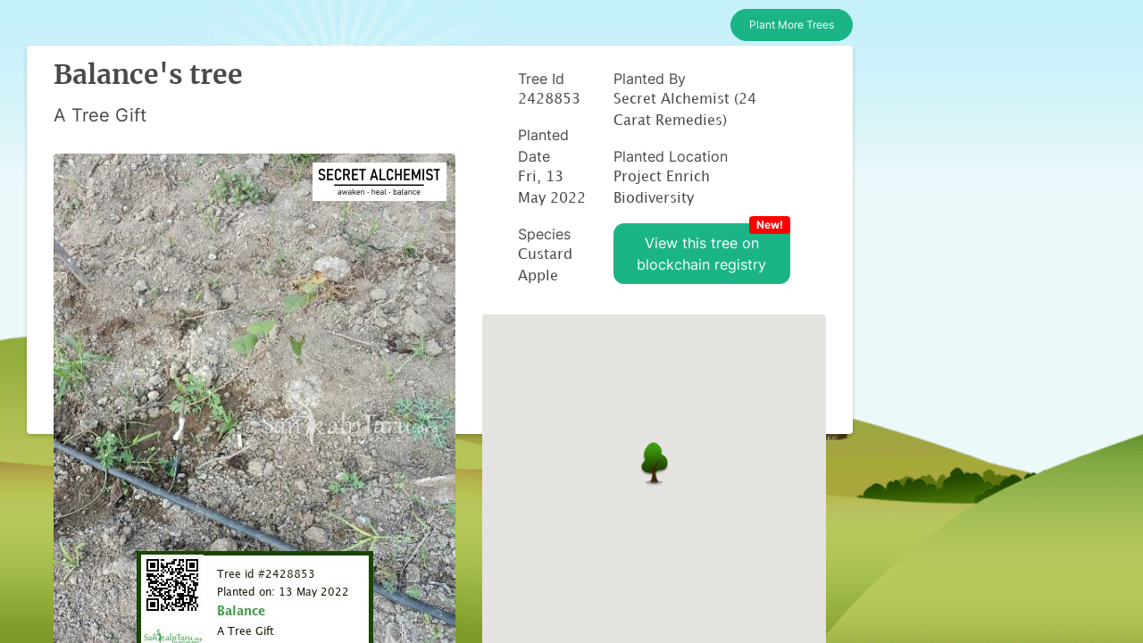

--- FILE ---
content_type: text/css
request_url: https://sankalptaru.org/wp-content/themes/sankalptaru/dist/css/style.css?ver=6.9
body_size: 6033
content:
@font-face {
  font-family: PlayfairDisplay;
  src: url(dist/fonts/PlayfairDisplay.ttf) format("truetype");
}
@font-face {
  font-family: Inter;
  src: url(dist/fonts/Inter.ttf) format("truetype");
}
a {
  color: #fff;
  text-decoration: none;
}
a:hover {
  color: #fff;
  text-decoration: none;
}
h2 {
  font-size: 39px;
}
h3 {
  font-size: 31px;
  font-weight: 700;
}
#hero {
  width: 100%;
  height: 100vh;
  background: url(../images/hero-bg.jpg) top center;
  background-size: cover;
  position: relative;
}
#hero:before {
  content: "";
  background: rgba(51, 51, 51, 0.7);
  position: absolute;
  bottom: 0;
  top: 0;
  left: 0;
  right: 0;
}
#hero .container {
  text-align: left;
  width: 720px;
  height: 330px;
  margin-left: 100px;
}
@media (max-width: 992px) {
  #hero .container {
    padding-top: 0;
    text-align: left;
    width: 715px;
    height: 525px;
    margin-left: 13px;
  }
}
#hero h1 {
  margin: 20px 0;
  font-size: 48px;
  font-weight: 700;
  line-height: 56px;
  color: #fff;
  font-style: normal;
  font-family: Playfair Display;
}
#hero h2 {
  color: #fff;
  margin: 20px 0;
  font-family: Inter;
  font-style: normal;
  font-weight: 700;
  font-size: 16px;
  line-height: 24px;
}
#hero .btn-get-started {
  font-family: Inter;
  font-weight: 500;
  font-size: 15px;
  letter-spacing: 1px;
  display: inline-block;
  padding: 9px 35px;
  border-radius: 50px;
  transition: 0.5s;
  background: #a8bf54;
  border: 2px solid #a8bf54;
  color: #fff;
  text-transform: uppercase;
}
#hero .btn-scroll {
  transition: 0.4s;
  color: #fff;
  animation: up-down 1s ease-in-out infinite alternate-reverse both;
  position: absolute;
  right: 23%;
}
#hero .btn-scroll i {
  font-size: 48px;
}
@media (min-width: 1024px) {
  #hero {
    background-attachment: fixed;
  }
}
@media (max-width: 768px) {
  #hero {
    height: 100vh;
  }
  #hero h1 {
    font-size: 28px;
    line-height: 36px;
  }
  #hero h2 {
    font-size: 18px;
    line-height: 24px;
  }
}
.verticalsocial {
  letter-spacing: 2px;
  text-transform: uppercase;
  position: absolute;
  right: 0;
  top: 290px;
  line-height: 1.75;
  -webkit-transform: translateY(-55%);
  -ms-transform: translateY(-55%);
  color: #fff;
  transform: rotate(90deg);
  margin: 36px 0;
}
@media (max-width: 992px) {
  .verticalsocial {
    display: none;
  }
}
@media (max-width: 992px) {
  .btn-scroll {
    display: none;
  }
}
section {
  padding: 60px 0;
}
.section-bg {
  background-color: #f7f8fa;
}
.section-title {
  text-align: center;
  padding-bottom: 30px;
}
.section-title h2 {
  font-weight: 700;
  font-family: Playfair Display;
  color: #73564c;
  margin-bottom: 20px;
  position: relative;
}
.section-title h4 {
  font-family: Playfair Display;
  font-style: normal;
  font-weight: 400;
  font-size: 16px;
  color: #21251f;
}
.section-title p {
  margin-bottom: 0;
  font-size: 14px;
  color: #21251f;
  font-family: Inter;
}
second-section {
  padding: 60px 0;
}
.second-section-bg {
  background-color: #f7f8fa;
}
.second-section-title {
  text-align: center;
  padding-bottom: 30px;
}
.second-section-title h2 {
  font-weight: 700;
  font-family: Playfair Display;
  color: #43594d;
  margin-bottom: 20px;
  padding-bottom: 20px;
  position: relative;
}
.second-section-title p {
  margin-bottom: 0;
  font-size: 14px;
  color: #21251f;
  font-family: Inter;
}
.breadcrumbs {
  padding: 20px 0;
  background-color: #fafafc;
  min-height: 40px;
  margin-top: 82px;
}
@media (max-width: 992px) {
  .breadcrumbs {
    margin-top: 68px;
  }
}
.breadcrumbs h2 {
  font-size: 24px;
  font-weight: 300;
  margin: 0;
}
@media (max-width: 992px) {
  .breadcrumbs h2 {
    margin: 0 0 10px 0;
  }
}
.breadcrumbs ol {
  display: flex;
  flex-wrap: wrap;
  list-style: none;
  padding: 0;
  margin: 0;
  font-size: 14px;
}
.breadcrumbs ol li + li {
  padding-left: 10px;
}
.breadcrumbs ol li + li::before {
  display: inline-block;
  padding-right: 10px;
  color: #6c757d;
  content: "/";
}
@media (max-width: 768px) {
  .breadcrumbs .d-flex {
    display: block !important;
  }
  .breadcrumbs ol {
    display: block;
  }
  .breadcrumbs ol li {
    display: inline-block;
  }
}
.clients .swiper-pagination {
  margin-top: 20px;
  position: relative;
}
.clients .swiper-pagination .swiper-pagination-bullet {
  width: 12px;
  height: 12px;
  background-color: #edeee9;
  opacity: 1;
}
.clients .swiper-pagination .swiper-pagination-bullet-active {
  background-color: #547326;
}
.clients .swiper-slide img {
  opacity: 0.5;
  transition: 0.3s;
  filter: grayscale(100);
}
.clients .swiper-slide img:hover {
  filter: none;
  opacity: 1;
}
.about h3 {
  font-weight: 700;
  font-size: 34px;
  color: #414c64;
}
.about h4 {
  font-size: 20px;
  font-weight: 700;
  margin-top: 5px;
}
.about i {
  font-size: 48px;
  margin-top: 15px;
  color: #8b97b3;
}
.about p {
  font-size: 16px;
  line-height: 24px;
  color: #73564c;
  font-family: Inter;
  font-style: normal;
  font-weight: 400;
}
.whyst h3 {
  font-weight: 700;
  color: #43594d;
  font-family: Playfair Display;
}
.whyst h4 {
  font-size: 20px;
  font-weight: 700;
  margin-top: 5px;
}
.whyst i {
  font-size: 48px;
  margin-top: 15px;
  color: #8b97b3;
}
.whyst p {
  font-size: 16px;
  line-height: 24px;
  color: #21251f;
  font-family: Inter;
  font-style: normal;
  font-weight: 400;
  font-family: Inter;
}
.impact h3 {
  font-weight: 700;
  color: #21251f;
  font-family: Playfair Display;
}
.impact h4 {
  font-size: 20px;
  font-weight: 700;
  margin-top: 5px;
  color: #21251f;
  font-family: Playfair Display;
}
.impact i {
  font-size: 48px;
  margin-top: 15px;
  color: #8b97b3;
}
.impact p {
  font-size: 16px;
  line-height: 24px;
  color: #21251f;
  font-family: Inter;
  font-style: normal;
  font-weight: 400;
}
.service-details {
  padding-bottom: 10px;
}
.service-details .card {
  border: 0;
  padding: 0 30px;
  margin-bottom: 60px;
  position: relative;
}
.service-details .card-img {
  width: calc(100%+60px);
  margin-left: -30px;
  overflow: hidden;
  z-index: 9;
  border-radius: 0;
}
.service-details .card-img img {
  max-width: 100%;
  transition: all 0.3s ease-in-out;
}
.service-details .card-body {
  z-index: 10;
  padding: 30px;
  box-shadow: 0 2px 15px rgba(0, 0, 0, 0.1);
  margin-top: -60px;
  transition: 0.3s;
}
.service-details .card-title {
  font-weight: 700;
  text-align: center;
  margin-bottom: 20px;
}
.service-details .card-title a {
  color: #73564c;
  transition: 0.3s;
  font-family: Playfair Display;
  pointer-events: none;
}
.service-details .card-text {
  color: #5e5e5e;
}
.service-details .read-more a {
  color: #777;
  text-transform: uppercase;
  font-weight: 600;
  font-size: 12px;
  transition: 0.3s;
}
.service-details .read-more a:hover {
  color: #73564c;
}
.service-details .card:hover img {
  transform: scale(1.1);
}
.service-details .card:hover .card-body {
  border-color: #73564c;
}
.service-details .card:hover .card-body .card-title a {
  color: #73564c;
}
.service-details .cardlist li {
  font-family: Inter;
}
.services .icon-box {
  text-align: center;
  padding: 70px 20px 80px 20px;
  transition: all ease-in-out 0.3s;
  background: #f5f5f5;
  box-shadow: 0 5px 90px 0 rgba(110, 123, 131, 0.05);
}
.services .icon-box .icon {
  margin: 0 auto;
  width: 100px;
  height: 100px;
  display: flex;
  align-items: center;
  justify-content: center;
  transition: ease-in-out 0.3s;
  position: relative;
  border-radius: 50px;
}
.services .icon-box .icon i {
  font-size: 32px;
  transition: 0.5s;
  line-height: 1;
  position: relative;
}
.services .icon-box h4 {
  font-weight: 600;
  margin: 10px 0 15px 0;
  font-size: 22px;
  font-family: Playfair Display;
}
.services .icon-box h4 a {
  color: #43594d;
  transition: ease-in-out 0.3s;
  pointer-events: none;
}
.services .icon-box p {
  color: #98a6a4;
  font-family: Inter;
  line-height: 24px;
  font-size: 14px;
  margin-bottom: 0;
}
.aboutbg {
  background: #ebe2d7;
}
.whystbg {
  background: #f5f5f5;
}
.impact_environmental {
  background: #edeee9;
}
.impact_socio {
  background: #ebe2d7;
}
.Onground1 {
  background: #ebe2d7;
}
.Onground2 {
  background: #edeee9;
}
.Onground3 {
  background: #f5f5f5;
}
.Onground4 {
  background: #d0d2d9;
}
.card-body1 {
  background: #f2f2f2;
}
.card-body2 {
  background: #98a6a4;
  color: #fff;
}
.card-body3 {
  background: #a49ca6;
  color: #fff;
}
#operational {
  padding: 60px 0;
}
#operational .section-header {
  margin-bottom: 40px;
}
@media (max-width: 767px) {
  #operational .testimonial-item {
    text-align: center;
  }
}
#operational #Ongroundcontent {
  position: relative;
  top: 128px;
}
#operational h3 {
  font-weight: 700;
  font-style: normal;
  color: #73564c;
  font-family: Playfair Display;
  text-align: center;
}
#operational ul li {
  color: #21251f;
  font-family: Inter;
  font-style: normal;
  font-weight: 400;
}
#operational .testimonial-item .testimonial-img {
  width: auto;
  border: 4px solid #fff;
  margin-left: auto;
  margin-right: auto;
}
#operational .testimonial-item .testimonial-img2 {
  width: auto;
  border: 4px solid #fff;
  float: left;
}
@media (max-width: 767px) {
  #operational .testimonial-item .testimonial-img {
    float: none;
    margin: auto;
  }
}
#operational .owl-dots,
#operational .owl-nav {
  margin-top: 5px;
  text-align: center;
}
#operational .owl-dot {
  display: inline-block;
  margin: 0 5px;
  width: 12px;
  height: 12px;
  border-radius: 50%;
  background-color: #edeee9;
}
#operational .owl-dot.active {
  background-color: #547326;
}
.goals .member {
  margin-bottom: 20px;
  overflow: hidden;
  text-align: center;
  background: #fff;
  box-shadow: 0 2px 15px rgba(65, 76, 100, 0.06);
}
.goals .member .member-img {
  position: relative;
  overflow: hidden;
}
.goals .member .social {
  position: absolute;
  left: 0;
  bottom: 0;
  right: 0;
  height: 40px;
  opacity: 0;
  transition: ease-in-out 0.3s;
  text-align: center;
  background: rgba(255, 255, 255, 0.85);
  display: flex;
  align-items: center;
  justify-content: center;
}
.goals .member .social a {
  transition: color 0.3s;
  color: #414c64;
  margin: 0 10px;
  display: inline-flex;
  align-items: center;
  justify-content: center;
}
.goals .member .social a i {
  line-height: 0;
}
.goals .member .social a:hover {
  color: #ffc107;
}
.goals .member .social i {
  font-size: 18px;
  margin: 0 2px;
}
.goals .member .member-info {
  padding: 25px 15px;
}
.goals .member .member-info h4 {
  font-weight: 700;
  margin-bottom: 5px;
  font-size: 18px;
  color: #414c64;
}
.goals .member .member-info span {
  display: block;
  font-size: 13px;
  font-weight: 400;
  color: #aaa;
}
.goals .member .member-info p {
  font-style: italic;
  font-size: 14px;
  line-height: 26px;
  color: #777;
}
.goals .member:hover .social {
  opacity: 1;
}
#casestudies {
  padding: 60px 0;
}
#casestudies .section-header {
  margin-bottom: 40px;
}
@media (max-width: 767px) {
  #casestudies .testimonial-item {
    text-align: center;
  }
}
#casestudies h3 {
  font-weight: 400;
  font-style: normal;
  color: #73564c;
  font-family: Playfair Display;
  font-size: 25px;
  line-height: 32px;
}
#casestudies p {
  font-family: Inter;
  font-style: normal;
  font-weight: 400;
  font-size: 16px;
  color: #a49ca6;
}
#casestudies .btn-get-started {
  background: #73564c;
  border: 0;
  padding: 10px 30px;
  color: #fff;
  border-radius: 50px;
  text-transform: uppercase;
}
#casestudies .testimonial-item .testimonial-img {
  border: 4px solid #fff;
  float: right;
}
#casestudies .testimonial-item .testimonial-img2 {
  border: 4px solid #fff;
  float: left;
}
@media (max-width: 767px) {
  #casestudies .testimonial-item .testimonial-img {
    float: none;
    margin: auto;
  }
}
#casestudies .owl-dots,
#casestudies .owl-nav {
  margin-top: 5px;
  text-align: center;
}
#casestudies .owl-dot {
  display: inline-block;
  margin: 0 5px;
  width: 12px;
  height: 12px;
  border-radius: 50%;
  background-color: #edeee9;
}
#casestudies .owl-dot.active {
  background-color: #547326;
}
#beneficiaries {
  padding: 60px 0;
}
#beneficiaries .section-header {
  margin-bottom: 40px;
}
@media (max-width: 767px) {
  #beneficiaries .testimonial-item {
    text-align: center;
  }
}
#beneficiaries p {
  font-family: Inter;
  font-style: normal;
  font-weight: 400;
  font-size: 16px;
  color: #21251f;
}
#beneficiaries .btn-get-started {
  background: #547326;
  border: 0;
  padding: 10px 30px;
  color: #fff;
  border-radius: 50px;
  text-transform: uppercase;
}
#beneficiaries table tr td {
  color: #21251f;
  font-family: Inter;
  font-style: normal;
  font-weight: 400;
  font-size: 16px;
  line-height: 24px;
}
#beneficiaries table tr th {
  font-family: Inter;
  font-style: normal;
  font-weight: 700;
  color: #d0d2d9;
  font-size: 16px;
}
#beneficiaries .testimonial-item .testimonial-img {
  border: 4px solid #fff;
  float: left;
}
@media (max-width: 767px) {
  #beneficiaries .testimonial-item .testimonial-img {
    float: none;
    margin: auto;
  }
}
#beneficiaries .owl-dots,
#beneficiaries .owl-nav {
  margin-top: 5px;
  text-align: center;
}
#beneficiaries .owl-dot {
  display: inline-block;
  margin: 0 5px;
  width: 12px;
  height: 12px;
  border-radius: 50%;
  background-color: #edeee9;
}
#beneficiaries .owl-dot.active {
  background-color: #547326;
}
#accolades {
  padding: 60px 0;
}
@media (max-width: 767px) {
  #accolades .accolade-item {
    text-align: center;
  }
}
#accolades .accolade-item .accolade-img {
  border: 4px solid #fff;
  float: left;
}
@media (max-width: 767px) {
  #accolades .accolade-item .accolade-img {
    float: none;
    margin: auto;
  }
}
#accolades .accolade-item h3 {
  font-family: Playfair Display;
  font-style: normal;
  font-weight: 400;
  font-size: 20px;
  margin: 10px 0 5px 0;
  color: #000;
  margin-left: 367px;
  text-align: center;
}
#accolades .accolade-item h4 {
  font-family: Inter;
  font-style: normal;
  font-weight: 700;
  font-size: 14px;
  color: #000;
  margin: 0 0 15px 0;
  margin-left: 367px;
  text-align: center;
}
#accolades .accolade-item p {
  font-family: Inter;
  font-style: normal;
  font-weight: 400;
  font-size: 16px;
  color: #000;
  margin: 0 0 15px 140px;
  text-align: center;
}
@media (min-width: 992px) {
  #accolades .accolade-item p {
    width: 80%;
  }
}
@media (max-width: 767px) {
  #accolades .accolade-item h3,
  #accolades .accolade-item h4,
  #accolades .accolade-item p {
    margin-left: 0;
  }
}
#accolades .swiper-pagination {
  margin-top: 20px;
  position: relative;
}
#accolades .swiper-pagination .swiper-pagination-bullet {
  width: 12px;
  height: 12px;
  background-color: #f5f5f5;
  opacity: 1;
}
#accolades .swiper-pagination .swiper-pagination-bullet-active {
  background-color: #547326;
}
#wide-coverage .line-height {
  margin-top: 15px;
  margin-bottom: 7px;
  padding-bottom: 0;
}
#wide-coverage .text-color {
  color: #73564c;
  text-align: center;
  font-weight: 700;
}
#wide-coverage .text-center {
  display: block;
}
#wide-coverage img {
  width: 100%;
}
#wide-coverage.coverage_outreach {
  background: #edeee9;
}
#wide-coverage.coverage_onground {
  background: #d0d2d9;
}
.horizontal-section .second-section-title {
  padding-bottom: 0;
  font-family: Playfair Display;
  padding-top: 20px;
}
.horizontal-section .second-section-title h2 {
  margin-bottom: 0;
  padding-bottom: 10px;
  color: #73564c;
}
#wide-coverage h1,
#wide-coverage h2,
#wide-coverage h3,
#wide-coverage h4,
#wide-coverage h5,
#wide-coverage h6 {
  font-family: Playfair Display;
}
.sticky-wrapper {
  position: sticky;
  top: 70px;
  width: 100%;
  overflow: hidden;
  height: 100vh;
  background-color: #ebe2d7;
}
.element-wrapper {
  position: relative;
  display: flex;
  width: 100%;
}
#wide-coverage.element {
  width: 100%;
  flex-shrink: 0;
  padding: 15px 0;
  min-height: 100vh;
}
#wide-coverage h5.text-color {
  font-weight: 400;
}
@media (min-width: 992px) {
  #wide-coverage .justify-content-center {
    justify-content: center !important;
  }
}
@media screen and (min-width: 768px) {
  #wide-coverage img {
    width: 450px;
    height: 400px;
  }
}
@media screen and (max-width: 767px) {
  #wide-coverage .second-section-title-hidden {
    display: none;
  }
  #wide-coverage.element-height {
    min-height: auto;
    padding-bottom: 5px;
  }
}
@media screen and (min-width: 200px) and (max-width: 767px) {
  #goals .col-md-6 {
    width: 33.3%;
  }
}
#services.services {
  background-image: url(../images/Technology-bg.jpg);
  background-size: cover;
  background-repeat: round;
}
#services .container {
  margin-top: 160px;
  padding: 30px;
}
@media screen and (max-width: 767px) {
  #services.services {
    background-image: none !important;
  }
  #services .container {
    margin-top: unset;
    padding: 0 15px 0 15px;
  }
}
.verticalsocial a {
  margin-left: 20px;
}
#wide-coverage .swiper-container-horizontal .swiper-pagination-bullets {
  bottom: -6px;
}
#wide-coverage .swiper-pagination .swiper-pagination-bullet {
  width: 12px;
  height: 12px;
  background-color: #f5f5f5;
  opacity: 1;
}
#wide-coverage .swiper-pagination .swiper-pagination-bullet-active {
  background-color: #547326;
}
@media (max-width: 991px) {
  #operational #Ongroundcontent {
    top: unset;
  }
}
@media screen and (min-width: 465px) and (max-width: 767px) {
  #services .col-lg-4.col-md-6.d-flex.align-items-stretch {
    display: block !important;
  }
}
#partners .swiper-slide {
  text-align: center;
}
#partners .swiper-slide img {
  width: auto;
  margin-right: 30px;
  opacity: unset;
  filter: unset;
}
#wide-coverage .swiper-pagination {
  position: relative;
}
/************************************ Huge Page CSS - Start ***************************/
.HugeApp {
  letter-spacing: 0.8px;
}
@media (min-width: 1200px) {
  .HugeApp .container {
    max-width: 1320px !important;
  }
}
#huge-hero {
  width: 100%;
  background: url("../images/huge/hero-bg.jpg");
  position: relative;
  padding: 30px 0 0 0;
  height: auto;
}
#huge-hero h1 {
  margin: 20px 0 20px 0;
  color: rgba(255, 255, 255);
  font-family: Playfair Display;
  font-size: 44px;
  font-weight: 600;
  line-height: 60px;
  letter-spacing: 0;
}
#huge-hero h1 span {
  color: #fff;
  border-bottom: 4px solid #1acc8d;
}
#huge-hero h2 {
  color: rgba(255, 255, 255);
  margin-bottom: 40px;
  font-size: 18px;
  font-weight: 400;
  line-height: 24px;
}
#huge-hero h3 {
  font-style: normal;
  font-weight: 600;
  font-size: 25px;
  line-height: 38px;
  text-transform: uppercase;
  color: #fff;
  margin-top: 80px;
}
#huge-hero .btn-get-started {
  font-family: "Montserrat", sans-serif;
  font-weight: 500;
  font-size: 16px;
  letter-spacing: 1px;
  display: inline-block;
  padding: 10px 30px;
  border-radius: 5px;
  transition: 0.5s;
  color: #fff;
  background: #000;
}
#huge-hero .animated {
  animation: up-down 2s ease-in-out infinite alternate-reverse both;
}
@media (min-width: 1024px) {
  #huge-hero {
    background-size: cover;
  }
}
@media (max-width: 991px) {
  #huge-hero {
    padding-top: 80px;
  }
  #huge-hero .animated {
    -webkit-animation: none;
    animation: none;
  }
  #huge-hero .hero-img {
    text-align: center;
  }
  #huge-hero .hero-img img {
    max-width: 50%;
  }
  #huge-hero h1 {
    font-size: 28px;
    line-height: 32px;
    margin-bottom: 10px;
  }
  #huge-hero h2 {
    font-size: 18px;
    line-height: 24px;
    margin-bottom: 30px;
  }
}
@media (max-width: 575px) {
  #huge-hero .hero-img img {
    width: 80%;
  }
}
@-webkit-keyframes up-down {
  0 {
    transform: translateY(10px);
  }
  100% {
    transform: translateY(-10px);
  }
}
@keyframes up-down {
  0 {
    transform: translateY(10px);
  }
  100% {
    transform: translateY(-10px);
  }
}
.hero-waves {
  display: block;
  margin-top: 60px;
  width: 100%;
  height: 60px;
  z-index: 5;
  position: relative;
}
.wave1 use {
  -webkit-animation: move-forever1 10s linear infinite;
  animation: move-forever1 10s linear infinite;
  -webkit-animation-delay: -2s;
  animation-delay: -2s;
}
.wave2 use {
  -webkit-animation: move-forever2 8s linear infinite;
  animation: move-forever2 8s linear infinite;
  -webkit-animation-delay: -2s;
  animation-delay: -2s;
}
.wave3 use {
  -webkit-animation: move-forever3 6s linear infinite;
  animation: move-forever3 6s linear infinite;
  -webkit-animation-delay: -2s;
  animation-delay: -2s;
}
@-webkit-keyframes move-forever1 {
  0 {
    transform: translate(85px, 0);
  }
  100% {
    transform: translate(-90px, 0);
  }
}
@keyframes move-forever1 {
  0 {
    transform: translate(85px, 0);
  }
  100% {
    transform: translate(-90px, 0);
  }
}
@-webkit-keyframes move-forever2 {
  0 {
    transform: translate(-90px, 0);
  }
  100% {
    transform: translate(85px, 0);
  }
}
@keyframes move-forever2 {
  0 {
    transform: translate(-90px, 0);
  }
  100% {
    transform: translate(85px, 0);
  }
}
@-webkit-keyframes move-forever3 {
  0 {
    transform: translate(-90px, 0);
  }
  100% {
    transform: translate(85px, 0);
  }
}
@keyframes move-forever3 {
  0 {
    transform: translate(-90px, 0);
  }
  100% {
    transform: translate(85px, 0);
  }
}
.HugeApp section {
  padding: 60px 0;
  overflow: hidden;
}
.HugeApp .section-bg {
  background-color: #f5f5ff;
}
.HugeApp .section-title {
  padding-bottom: 40px;
}
.HugeApp .section-title h2 {
  font-style: normal;
  font-weight: 700;
  font-size: 30.25px;
  line-height: 47px;
  text-transform: uppercase;
  color: #232233;
  text-align: center;
  font-family: "inter";
}
.HugeApp .section-title p {
  font-style: normal;
  font-weight: 500;
  font-size: 20px;
  line-height: 24px;
  text-align: center;
  font-family: "Inter";
}
@-webkit-keyframes pulsate-btn {
  0 {
    transform: scale(0.6, 0.6);
    opacity: 1;
  }
  100% {
    transform: scale(1, 1);
    opacity: 0;
  }
}
@keyframes pulsate-btn {
  0 {
    transform: scale(0.6, 0.6);
    opacity: 1;
  }
  100% {
    transform: scale(1, 1);
    opacity: 0;
  }
}
.HugeApp .aboutus .content + .content {
  margin-top: 100px;
}
.HugeApp .aboutus .content h3 {
  font-weight: 600;
  font-size: 20px;
  line-height: 30px;
  color: #232233;
}
.HugeApp .aboutus .content p {
  width: 557px;
  font-style: normal;
  font-size: 15px;
  line-height: 172.19%;
  color: #6c6c72;
  font-family: "Inter";
}
.HugeApp .cmt-100 {
  margin-top: -100px;
}
@media only screen and (max-width: 767px) {
  .HugeApp .cmt-100 {
    margin-top: 25px;
    text-align: center;
  }
  .HugeApp .cta-center {
    text-align: center;
  }
}
.HugeApp .AppFeature {
  width: 100%;
  background: url("../images/huge/App-features.png");
  position: relative;
  background-size: cover;
}
.HugeApp .AppFeature h2,
.AppFeature p {
  color: #fff;
}
.HugeApp .custom-img-size {
  width: 70%;
}
.HugeApp .cis-20 {
  width: 21%;
}
.HugeApp .cis-28 {
  width: 28%;
}
@media only screen and (max-width: 767px) {
  .HugeApp .custom-img-size {
    width: unset;
  }
  .HugeApp .cis-20,
  .HugeApp .cis-28 {
    width: unset;
  }
  .HugeApp .small-screen-hide {
    display: none;
  }
  .HugeApp .feature .featurediv .featurediv-info {
    bottom: -40px !important;
  }
}
.HugeApp .feature {
  background: #fff;
}
.HugeApp .feature .featurediv {
  text-align: center;
  margin-bottom: 80px;
  position: relative;
}
.HugeApp .feature .featurediv .pic {
  border-radius: 4px;
  overflow: hidden;
}
.HugeApp .feature .featurediv .pic img {
  margin-left: 25px;
}
.HugeApp .feature .featurediv img {
  transition: all ease-in-out 0.4s;
}
.HugeApp .feature .featurediv:hover img {
  transform: scale(1.1);
}
.HugeApp .feature .featurediv .featurediv-info {
  position: absolute;
  bottom: -80px;
  left: 0;
  right: 0;
  background: #1bb486;
  padding: 15px 0;
  box-shadow: 0 4px 29px rgba(249, 195, 90, 0.63);
  border-radius: 6px;
  width: 50%;
  margin-left: auto;
  margin-right: auto;
}
.HugeApp .feature .featurediv a {
  transition: color 0.3s;
  color: #fff;
  font-size: 15px;
  font-family: "Inter";
}
.HugeApp .testimonial {
  width: 100%;
  background: url("../images/huge/testimonial-background.jpg");
  background-size: cover;
}
.HugeApp .testimonial h2 {
  color: #fff;
}
.HugeApp .testimonial .card {
  position: relative;
  display: flex;
  width: 350px;
  color: #fff;
  flex-direction: column;
  min-width: 0;
  word-wrap: break-word;
  background-image: url("../images/huge/icons/Frame 142.png");
  background-clip: border-box;
  border-radius: 25px;
  background-position: center;
}
.HugeApp .slick-dots li.slick-active button:before {
  color: #fff;
}
.HugeApp .slick-dots li button:before {
  background: unset;
}
.HugeApp .testimonial .card .card-body {
  padding: 1rem 1rem;
}
.HugeApp .testimonial .card-body {
  flex: 1 1 auto;
  padding: 1.25rem;
}
.HugeApp .testimonial p {
  font-size: 0.875rem;
  margin-bottom: 0.5rem;
  line-height: 1.5rem;
  font-family: "Inter";
}
.HugeApp .testimonial h4 {
  line-height: 0.2 !important;
}
.HugeApp .testimonial .profile {
  margin-top: 16px;
  margin-left: 20px;
}
.HugeApp .testimonial .profile-pic {
  width: 58px;
  height:58px;
}
.HugeApp .testimonial .cust-name {
  font-size: 18px;
}
.HugeApp .testimonial .cust-profession {
  font-size: 10px;
}
.HugeApp .testimonial .items {
  width: 90%;
  margin: 0 auto;
}
.HugeApp .testimonial .slick-slide {
  margin: 10px;
}
.HugeApp .faq .faq-list {
  padding: 0;
}
.HugeApp .faq .faq-list ul {
  padding: 0;
  list-style: none;
}
.HugeApp .faq .faq-list li + li {
  margin-top: 15px;
}
.HugeApp .faq .faq-list li {
  padding: 20px;
  background: #fff;
  border-radius: 4px;
  position: relative;
}
.HugeApp .faq .faq-list a {
  display: block;
  position: relative;
  font-size: 16px;
  line-height: 24px;
  font-weight: 500;
  padding: 0;
  outline: 0;
  cursor: pointer;
  color: #1bb486;
  font-family: "Inter";
}
.HugeApp .faq .faq-list .icon-help {
  font-size: 24px;
  position: absolute;
  right: 0;
  left: 20px;
  color: #34e5a6;
}
.HugeApp .faq .faq-list .icon-show,
.faq .faq-list .icon-close {
  font-size: 24px;
  position: absolute;
  right: 0;
  top: 0;
}
.HugeApp .faq .faq-list p {
  margin-bottom: 0;
  padding: 10px 0 0 20px;
  font-family: "Inter";
}
.HugeApp .faq .faq-list .icon-show {
  display: none;
}
.HugeApp .faq .faq-list a.collapsed {
  color: #343a40;
}
.HugeApp .faq .faq-list a.collapsed:hover {
  color: #1acc8d;
}
.HugeApp .faq .faq-list a.collapsed .icon-show {
  display: inline-block;
}
.HugeApp .faq .faq-list a.collapsed .icon-close {
  display: none;
}
@media (max-width: 1200px) {
  .HugeApp .faq .faq-list {
    padding: 0;
  }
}
@-webkit-keyframes animate-loading {
  0 {
    transform: rotate(0);
  }
  100% {
    transform: rotate(360deg);
  }
}
@keyframes animate-loading {
  0 {
    transform: rotate(0);
  }
  100% {
    transform: rotate(360deg);
  }
}
/****************************************** Huge Page CSS - End ********************************/

/****************************************** Home Page CSS - Start ******************************/
@-webkit-keyframes bounce { 
            0%, 20%, 50%, 80%, 100% {-webkit-transform: translateY(0);} 
            40% {-webkit-transform: translateY(-30px);} 
            60% {-webkit-transform: translateY(-15px);} 
         } 
         
         @keyframes bounce { 
            0%, 20%, 50%, 80%, 100% {transform: translateY(0);} 
            40% {transform: translateY(-30px);} 
            60% {transform: translateY(-15px);} 
         }
         
         .bounce { 
            -webkit-animation-name: bounce; 
            animation-name: bounce; 
            -webkit-animation-duration: 1s;
            animation-duration: 1s;
         }
         @keyframes example {
          100% {background-image: radial-gradient(circle, #DAED9B,#EEF6E4);}
          0% {}
         }
  .img-animation {
    animation-name: example;
    border-radius: 50%;
    padding: 4px;
    animation-duration: 1s;
    animation-iteration-count: infinite;
  }
  .hide {
      display: none;
  }
  .bg-header-color, .primary-menu .sub-menu {
    background-color: rgb(128,96,67, 0.90) !important;
  }
  .font-lucida-regular {
    font-family: 'Inter' !important;
  }
  .text-green-light {
    color: #7fe509 !important
  }
  .font-playfair-bold{
    font-family: Playfair Display;
    font-weight: 600;
  }
  .font-inter {
    font-family: "Inter";
  }
  .section-background-1{
    background-color: #EBE2D7;
  }
  .section-background-2{
    background-color: #EDEEE9;
  }
  .color-1 {
    color: #73564C;
  }
  .color-2 {
    color: #A8BF54;
  }
  .category-background-color {
    background-color: #A8BF54;
  }
  .category-icon-size {
    width: 140px;
    height: 130px;
  }
  .fund-utilization-background-color {
    background-color: #7EC19D;
  }
  .swiper-pagination .swiper-pagination-bullet {
      width: 12px;
      height: 12px;
      background-color: #f5f5f5;
      opacity: 1;
  }
  .swiper-pagination .swiper-pagination-bullet-active {
      background-color: #547326;
  }
  .swiper-pagination {
      margin-top: 20px;
  }
  #receive-home .receive-container {
    background-image: unset;
    background-size: unset;
    width: 100%;
    height: auto;
  }
  .impact-home .nav-pills .nav-link.impact-tab-button {
    color: #66a038;
  }
  .impact-home .nav-pills .nav-link.impact-tab-button.active {
      background-color: #1BB486;
      color: #fff;
      border: 1px solid #66a038;
  }
  .bafg-twentytwenty-container {
    max-width: auto !important;
    height: 193px !important;
    margin-left: auto;
    margin-right: auto;
    border-radius: 15px;
  }
  .impact-home g {
      stroke: rgb(255,255,255);
  }
  .impact-home .slick-arrow {
      top: -200px;
      cursor: pointer;
    }
  .impact-home .prevArrowBtn {
    left: -36px;
  }
  .impact-home .nextArrowBtn {
    right: -36px;
  }
  .bafg-slider-info {
    text-align: center;
  }
  
  .st-box-shadow {
    box-shadow: 0 0.5rem 1rem rgb(168 191 84) !important;
  }
  @media only screen and (max-width: 767px){
    .st-hide-sm {
      display: none;
    }
    .bafg-twentytwenty-wrapper.twentytwenty-horizontal .twentytwenty-before-label:before {
      left: 90px !important;
    }
    .bafg-twentytwenty-wrapper.twentytwenty-horizontal .twentytwenty-after-label:before {
      right: 90px !important;
    }
  }
  @media only screen and (min-width: 768px){
    .bafg-twentytwenty-wrapper.twentytwenty-horizontal .twentytwenty-before-label:before {
      left: 150px !important;
    }
    .bafg-twentytwenty-wrapper.twentytwenty-horizontal .twentytwenty-after-label:before {
      right: 150px !important;
    }
    .how-it-works{
      background-color: #9ecc68 !important;
      transition: 0.8s;
      cursor: pointer;
      height: 290px;
    }
    .how-it-works:hover, .how-it-works.active{
      background-color: #1BB486 !important;
        transform: scale(1.2) !important;
        z-index: 1;
    }
    #receive-home .receive-container {
      background-image: url('../images/Home Page/what-you-will-receive.png');
      background-size: cover;
      width: 50%; 
      height: 650px;
    }
    .receive-transition {
      transition: 0.8s;
      cursor: pointer;
    }
    .receive-active {
      display: block;
    }
    .receive-transition:hover, .receive-transition.active{
      transform: scale(1.3);
    }
    .receive-img-1 {
      margin-top: 255px;
    }
    .receive-img-2 {
      margin-top: 45px; 
      margin-left: -40px;
    }
    .receive-img-3 {
      margin-top: 20px;
      margin-left: 20px;
    }
    .receive-img-4 {
      margin-top: 182px;
      margin-left: 30px;
    }
    .receive-img-5 {
      margin-top: 320px;
    }
    
    .impact-home .slick-arrow {
      top: -370px;
      cursor: pointer;
    }
    .impact-home .prevArrowBtn {
      left: -50px;
    }
    .impact-home .nextArrowBtn {
      right: -50px;
    }
    .bafg-twentytwenty-container {
      height: 550px !important;
    }
    .st-hide-md {
      display: none;
    }
  }
  /* Grid style */
.display-posts-listing.grid {
  display: grid;
  grid-gap: 16px;
}

.display-posts-listing.grid .title {
  display: block;
  margin: 15px 0 15px;
}

.display-posts-listing a {
  color: #1BB486;
}

.display-posts-listing .listing-item {
    background: #fff;
    border-radius: 20px;
    box-shadow: 0 0.5rem 1rem rgb(0 0 0 / 15%) !important;
  padding: 10px;
}
.display-posts-listing.grid img { 
  display: block; 
  width: 100%; 
  height: 150px; 
  border-top-right-radius: 20px;
  border-top-left-radius: 20px;
}

@media (max-width: 600px) {
  .display-posts-listing.grid {
    grid-template-columns: repeat( 1, 1fr );
  }
}

@media screen and (min-width: 601px) and (max-width: 1199px) {
  .display-posts-listing.grid {
    grid-template-columns: repeat( 2, 1fr );
  }
}

@media (min-width: 1200px) {
  .display-posts-listing.grid {
    grid-template-columns: repeat( 4, 1fr );
  }
}

/****************************************** Home Page CSS - End ******************************/

--- FILE ---
content_type: application/javascript; charset=utf-8
request_url: https://sankalptaru.org/wp-content/themes/sankalptaru/sankalptaru-v2.min.js
body_size: 4540
content:
/*! coloredcow 2025-07-14 */
var nextCategoryArrowSvg='<span class="slick-next slick-arrow w-17 h-17 w-lg-36 h-lg-36 d-flex" style="top: 50%; transform: translateY(-50%);"><svg width="100%" height="100%" viewBox="0 0 21 20" fill="none" xmlns="http://www.w3.org/2000/svg"><rect x="0.969238" y="0.8125" width="19.1415" height="19.1415" rx="9.57073" fill="#FCD59C" /><path d="M8.14725 5.5957L12.9326 10.3811L8.14725 15.1664" stroke="#33363F" stroke-width="1.06341"/></svg></span>',prevCategoryArrowSvg='<span class="slick-prev slick-arrow w-17 h-17 w-lg-36 h-lg-36 d-flex" style="top: 50%; transform: translateY(-50%);"><svg width="100%" height="100%" viewBox="0 0 20 20" fill="none" xmlns="http://www.w3.org/2000/svg"><rect x="0.11084" y="0.8125" width="19.1415" height="19.1415" rx="9.57073" fill="#FCD59C" /><path d="M12.0744 5.5957L7.28906 10.3811L12.0744 15.1664" stroke="#33363F" stroke-width="1.06341"/></svg></span>',productNextArrowSvg='<span class="nextArrowBtn slick-arrow w-17 h-17 w-lg-36 h-lg-36 d-flex" style="top: 50%; transform: translateY(-50%);"><svg width="100%" height="100%" viewBox="0 0 21 20" fill="none" xmlns="http://www.w3.org/2000/svg"><rect x="0.969238" y="0.8125" width="19.1415" height="19.1415" rx="9.57073" fill="#1BB48680" /><path d="M8.14725 5.5957L12.9326 10.3811L8.14725 15.1664" stroke="#FCD59C" stroke-width="1.06341"/></svg></span>',productPrevArrowSvg='<span class="prevArrowBtn slick-arrow w-17 h-17 w-lg-36 h-lg-36 d-flex" style="top: 50%; transform: translateY(-50%);"><svg width="100%" height="100%" viewBox="0 0 20 20" fill="none" xmlns="http://www.w3.org/2000/svg"><rect x="0.11084" y="0.8125" width="19.1415" height="19.1415" rx="9.57073" fill="#1BB48680" /><path d="M12.0744 5.5957L7.28906 10.3811L12.0744 15.1664" stroke="#FCD59C" stroke-width="1.06341"/></svg></span>',certificateSliderNextArrowSvg='<span class="prevArrowBtn slick-arrow w-21 h-21 w-lg-32 h-lg-32 d-flex" style="top: 50%; transform: translateY(-50%);"><svg width="100%" height="100%" viewBox="0 0 20 20" fill="none" xmlns="http://www.w3.org/2000/svg"><rect x="0.11084" y="0.8125" width="19.1415" height="19.1415" rx="9.57073" fill="#1BB48640" /><path d="M12.0744 5.5957L7.28906 10.3811L12.0744 15.1664" stroke="#1BB486" stroke-width="1.06341"/></svg></span>',certificateSliderPrevArrowSvg='<span class="nextArrowBtn slick-arrow w-21 h-21 w-lg-32 h-lg-32 d-flex" style="top: 50%; transform: translateY(-50%);"><svg width="100%" height="100%" viewBox="0 0 21 20" fill="none" xmlns="http://www.w3.org/2000/svg"><rect x="0.969238" y="0.8125" width="19.1415" height="19.1415" rx="9.57073" fill="#1BB48640" /><path d="M8.14725 5.5957L12.9326 10.3811L8.14725 15.1664" stroke="#1BB486" stroke-width="1.06341"/></svg></span>',productImageSlickConfig={nextArrow:productNextArrowSvg,prevArrow:productPrevArrowSvg,mobileFirst:!0,responsive:[{breakpoint:0,settings:{arrows:!0,slidesToShow:1,slidesToScroll:1,infinite:!0,adaptiveHeight:!0,dots:!0}}]};function orderCertificateSlickConfig(e){return{slidesToShow:1,slidesToScroll:1,dots:!1,centerMode:!1,focusOnSelect:!1,arrows:!1,asNavFor:e,draggable:!1}}function orderCertificateSlickNavConfig(e){return{nextArrow:certificateSliderNextArrowSvg,prevArrow:certificateSliderPrevArrowSvg,mobileFirst:!0,responsive:[{breakpoint:0,settings:{arrows:!0,slidesToShow:3,slidesToScroll:1,infinite:!0,adaptiveHeight:!0,dots:!1,asNavFor:e,focusOnSelect:!0}},{breakpoint:567,settings:{arrows:!0,slidesToShow:4,slidesToScroll:1,infinite:!0,adaptiveHeight:!0,dots:!1,asNavFor:e,focusOnSelect:!0}}]}}function expressPlantationFormValid(){var t=!0,e="Please fill the required fields!",i=jQuery(".required-input"),r=jQuery("#citizen").val();return i.each(function(e,i){if(!i.checkValidity())return i.reportValidity(),t=!1}),(!jQuery(".qty").val()||Number(jQuery(".qty").val())<1)&&(jQuery(".qty").focus(),t=!(e="Please add atlease one item in cart")),"indian"===r&&(jQuery("#billing_pan_card_number").val()&&10!=jQuery("#billing_pan_card_number").val().length&&(jQuery("#billing_pan_card_number").focus(),t=!(e="PAN card must be of 10 characters")),jQuery("#billing_pan_card_number").val()||jQuery("#billing_aadhar_card_number").val()||(t=!(e="Please enter the Pan card number or Aadhar card number")),jQuery("#billing_aadhar_card_number").val())&&12!=jQuery("#billing_aadhar_card_number").val().length&&(jQuery("#billing_aadhar_card_number").focus(),t=!(e="Aadhar card must be of 12 characters")),t?(jQuery(".error-messages").addClass("d-none"),!0):(jQuery(".error-messages").removeClass("d-none").html(e),!1)}function onChangeOccasion(e,i,t){var r=e.closest(".certificate-wrapper");jQuery(r).find(".select-certificate").removeClass("d-none"),getCertificatesByOccasion(r,i,t,occasionId=jQuery(e).val())}function getCertificatesByOccasion(e,i,t,r){var a=jQuery(e),e=a.find(".id_key").val(),n=a.find(".field_name").val(),c=a.find(".field_data_name").val(),s=a.find(".slider_class").val(),o=a.find(".nav_slider_class").val();""!==t?(e=e.includes("clone")?e.replace("clone",t):e,n=n.includes("clone")?n.replace("clone",t):n,c=c&&c.includes("clone")?c.replace("clone",t):c,s=s.includes("clone")?s.replace("clone",t):s,o=o.includes("clone")?o.replace("clone",t):o):(jQuery(".gift-certificate-slider").slick("unslick"),jQuery(".gift-certificate-slider-nav").slick("unslick")),data={action:"get_gift_certificates_by_occasion",occasion_id:r,id_key:e,field_name:n,field_data_name:c,slider_class:s,preview_image_wrapper_class:a.find(".preview_image_wrapper_class").val(),preview_message_class:a.find(".preview_message_class").val(),nav_slider_class:o,nav_image_class:a.find(".nav_image_class").val()},jQuery.ajax({url:PARAMS.ajaxurl,method:"POST",data:data,success:function(e){a.find(".gift-certificate-sliders-container").html(e.html),""!==t?(jQuery("."+t).slick(orderCertificateSlickConfig("."+t+"-nav")),jQuery("."+t+"-nav").slick(orderCertificateSlickNavConfig("."+t))):(jQuery(".gift-certificate-slider").slick(orderCertificateSlickConfig(".gift-certificate-slider-nav")),jQuery(".gift-certificate-slider-nav").slick(orderCertificateSlickNavConfig(".gift-certificate-slider"))),jQuery(".certificate-selected").trigger("click")},error:function(e){console.error(e)}})}function viewDetails(e,i){e=jQuery(e);e.find(".bottom-arrow").toggleClass("d-none"),e.data("more")?(e.data("more",0),e.find(".text").html("View Details")):(e.data("more",1),e.find(".text").html("Read less")),jQuery("#"+i).toggleClass("d-none")}function switchTab(e){var i,t;jQuery(e).hasClass("active")||(jQuery(e).parent().find('input[type="checkbox"]').trigger("click"),jQuery(".tab").removeClass("active"),e=jQuery("div[data-tab='plant-for-self']"),i=jQuery("#show_gift_form").is(":checked"),(t=jQuery(".bulk-tree-gifting-button").closest(".bulk-gifting-btn-wrapper")).addClass("d-none"),i&&(t.removeClass("d-none"),e=jQuery("div[data-tab='plant-for-gift']")),e.addClass("active"))}function redirectToSelectedProduct(e){var e=jQuery(e).val(),i=window.location.href,t=new URLSearchParams(window.location.search),e=(t.has("product_id")?t.set("product_id",e):t.append("product_id",e),i.split("?")[0]+"?"+t.toString());window.location.href=e}function onChangePlantLater(e){var t=e.closest(".certificate-wrapper"),r=jQuery(t).find(".plant_on_later_date").find("input");r.prop("disabled")?(r.removeAttr("disabled"),r.attr("required",!0)):(r.attr("disabled",!0),r.removeAttr("required"),r.val(""))}function searchOccasion(e){const a=jQuery(e).val().toUpperCase();e.closest(".occasion-option-container").querySelectorAll(".occasions-keys-container").forEach(function(e){for(var i=e.getElementsByTagName("p"),t=!0,r=0;r<i.length;r++)-1<(i[r].textContent||i[r].innerText).toUpperCase().indexOf(a)?(i[r].parentElement.classList.remove("d-none"),t=!1):i[r].parentElement.classList.add("d-none");e=e.querySelector("h6");t?e.parentElement.parentElement.classList.add("d-none"):e.parentElement.parentElement.classList.remove("d-none")})}function updateCertificateMessage(e){var e=jQuery(e),i=e.closest(".occasion-certificates-wrapper"),e=e.val().replace(/\n/g,"<br>");i.find(".certificate-message").html(e)}jQuery(document).ready(function(c){c(".product-category-selector").length&&(c(".product-category-slider").removeClass("d-flex py-2"),c(".product-category-slider").slick({nextArrow:nextCategoryArrowSvg,prevArrow:prevCategoryArrowSvg,infinite:!1,slidesToShow:3,slidesToScroll:1,variableWidth:!0})),c("select[name='citizen']").change(function(){var e=c("#billing_country");c('#citizen option[value="foreign"]').is(":selected")&&(e.prop("disabled",!1),e.find("option[value=IN]").removeAttr("selected").attr("disabled","disabled"),e.val("").change(),c("#indian_country_input").attr("disabled","disabled"),c("#identity_type_field").addClass("d-none"),c("#billing_pan_card_number_field").parent().addClass("d-none"),c("#billing_aadhar_card_number_field").parent().addClass("d-none")),c('#citizen option[value="indian"]').is(":selected")&&(c("#indian_country_input").removeAttr("disabled"),e.find("option[value=IN]").removeAttr("disabled"),e.prop("disabled",!0),e.val("IN").change(),c(".woocommerce-billing-fields").append('<input type="hidden" class="input-hidden" name="billing_country" id="indian_country_input" value="IN" />'),c("#identity_type_field").removeClass("d-none"),c("#billing_pan_card_number_field").parent().removeClass("d-none"),c("#billing_aadhar_card_number_field").parent().removeClass("d-none"))});c(".multi-gifting-certificate").find(".multiple-certificate-slider.multiple-gift-certificates").slick(bulkGiftCertificateSlickConfig),c(".product-slider").length&&(c(".product-slider").removeClass("d-flex justify-content-center"),c(".product-slider").find("div").removeClass("d-none "),c(".product-slider-nav").removeClass("d-flex"),c(".product-slider").slick(productImageSlickConfig),c(".product-slider-nav").slick({slidesToShow:7,slidesToScroll:7,asNavFor:".product-slider",dots:!1,centerMode:!1,focusOnSelect:!0,arrows:!1})),c(".express-order-certificate-slider").slick(orderCertificateSlickConfig(".express-order-certificate-slider-nav")),c(".express-order-certificate-slider-nav").slick(orderCertificateSlickNavConfig(".express-order-certificate-slider")),c(".order-certificate-slider").slick(orderCertificateSlickConfig(".order-certificate-slider-nav")),c(".order-certificate-slider-nav").slick(orderCertificateSlickNavConfig(".order-certificate-slider")),c(".gift-certificate-slider").slick(orderCertificateSlickConfig(".gift-certificate-slider-nav")),c(".gift-certificate-slider-nav").slick(orderCertificateSlickNavConfig(".gift-certificate-slider")),c(".certificate-selected").trigger("click");var e=document.querySelector(".billing-phone");null!==e&&(window.iti=window.intlTelInput(e,{initialCountry:"in",utilsScript:PARAMS.phone_utils_script,autoPlaceholder:"off",formatOnDisplay:!1,separateDialCode:!0})),c("#billing_country")&&!c("#billing_country").val()&&c('.select-citizen option[value="indian"]').is(":selected")&&(c("#billing_country").prop("disabled",!0),c("#billing_country option[value=IN]").prop("selected",!0),c("#billing_country").val("IN").trigger("change")),c(".select-citizen").change(function(){c('.select-citizen option[value="foreign"]').is(":selected")&&c("#billing_country option[value=IN]").removeAttr("selected"),c('.select-citizen option[value="indian"]').is(":selected")&&c("#billing_country option[value=IN]").prop("selected",!0)}),c("#express-checkout").click(function(){if(!(isValid=expressPlantationFormValid()))return!1;var e=c("input[name='gift_recipient_allow_whatsapp_notification']").is(":checked"),i=c("input[name='order_certificate']:checked"),i=(i.length?i:c(".certificate-selected[name='order_certificate']")).val(),t=c("input[name='gift_certificate']:checked"),t=(t.length?t:c(".certificate-selected[name='gift_certificate']")).val(),r=c(".qty").val(),a=c("input[name='goodie_bag_address']:checked")&&10<=r,n=c("#whatsAppNotification").is(":checked"),r={action:"sankakptaru_express_plantation_checkout_order",product_id:c("#product_id").val(),tree_name:c("#tree_name").val(),plant_later_date:c("#plant_later_date").val(),quantity:r,occasion_text:c("#occasion_text").val(),occasion_select:c("#occasion_select").val(),is_gifted:c("input[name='is_gifted']").is(":checked"),gift_recipient_allow_whatsapp_notification:e,gift_recipient_name:c("#gift_recipient_name").val(),gift_recipient_email:c("#gift_recipient_email").val(),gift_recipient_phone:c("#gift_recipient_phone").val(),gift_plant_date:c("#gift_plant_date").val(),gift_certificate_text:c("#gift_certificate_text").val(),gift_certificate:t,certificate_id:i,certificate_message:c("#custom_order_message").val(),citizen:c("#citizen").val(),billing_first_name:c("#billing_first_name").val(),billing_last_name:c("#billing_last_name").val(),billing_email:c("#billing_email").val(),billing_phone:c("#billing_phone").val(),billing_country:c("#billing_country").val(),billing_city:c("#billing_city").val(),billing_state:c("#billing_state").val(),billing_postcode:c("#billing_postcode").val(),billing_address_1:c("#billing_address_1").val(),billing_pan_card_number:c("#billing_pan_card_number").val(),billing_aadhar_card_number:c("#billing_aadhar_card_number").val(),allow_whatsAppNotification:n,payment_method:c("input[name='payment_method']:checked").val(),goodie_bag_address:!!a||null,"woocommerce-process-checkout-nonce":c("#woocommerce-process-checkout-nonce").val()};a&&(r.ship_to_different_address=c(".ship_to_different_address").val(),r.shipping_city=c("#shipping_city").val(),r.shipping_state=c("#shipping_state").val(),r.shipping_postcode=c("#shipping_postcode").val(),r.shipping_address_1=c("#shipping_address_1").val()),c.ajax({type:"post",url:PARAMS.ajaxurl,data:r,beforeSend:function(){c("#express-checkout").prop("disabled",!0).text("Processing please wait...")},success:function(e){"success"==(successObject="string"==typeof e?JSON.parse(e):e).result?window.location=successObject.redirect:(successObject.error&&c("#show_unable_to_process").html(successObject.error),"failure"===successObject.result&&c("#show_unable_to_process").html(successObject.messages),c("#express-checkout").prop("disabled",!1).text("PROCEED TO PAY AGAIN"),c("#show_unable_to_process").removeClass("d-none"))}})}),c(".load-more-btn").click(function(){var i=c(".load-more-btn"),e=i.attr("data-page"),t=c(".active-product-category").data("category"),r=Number(e)+1,a=i.attr("data-total-pages");r<=a&&c.ajax({type:"post",url:PARAMS.ajaxurl,data:{action:"sankakptaru_load_more_products",page:r,category:t},beforeSend:function(){i.prop("disabled",!0),c(".load-more-icon").addClass("d-none"),c(".load-more-text").text("LOADING...")},success:function(e){c(".product-container").append(e.html),i.attr("data-page",r),c(".load-more-text").text("LOAD MORE"),c(".load-more-icon").removeClass("d-none"),r===Number(a)&&i.addClass("d-none")}})}),c("input[name='is_gifted']").change(function(){var e=c(".express-order-certificate-slider"),i=c(".express-order-certificate-slider-nav"),t=c(".occasion-certificates-wrapper"),r=c(".badge-certificates-wrapper"),a=c(".order-certificate-title-heading");c('input[name="order_certificate"]').removeClass("certificate-selected"),e.slick("unslick"),i.slick("unslick"),c(this).is(":checked")?(c("div[data-target='badge_certificate_0']").trigger("click"),c("#badge_certificate_0").addClass("certificate-selected"),t.addClass("d-none"),t.find("textarea").prop("id",""),r.removeClass("d-none"),r.find("textarea").prop("id","custom_order_message"),a.html("Select Your Complimentary Badge")):(c("div[data-target='occasion_certificate_0']").trigger("click"),c("#occasion_certificate_0").addClass("certificate-selected"),r.addClass("d-none"),r.find("textarea").prop("id",""),t.removeClass("d-none"),t.find("textarea").prop("id","custom_order_message"),a.html('Select And Customize the Cer<span class="text-st-primary">Tree</span>ficate™ ')),e.slick(orderCertificateSlickConfig(".express-order-certificate-slider-nav")),i.slick(orderCertificateSlickNavConfig(".express-order-certificate-slider")),c(".gift-certificate-slider").slick(orderCertificateSlickConfig(".gift-certificate-slider-nav")),c(".gift-certificate-slider-nav").slick(orderCertificateSlickNavConfig(".gift-certificate-slider"))}),c(document.body).on("updated_wc_div",function(){c(".order-certificate-slider").slick(orderCertificateSlickConfig(".order-certificate-slider-nav")),c(".order-certificate-slider-nav").slick(orderCertificateSlickNavConfig(".order-certificate-slider"))}),c(".occasion-input-icon, .occasion-input").on("click",function(){c(this).closest(".occasion-wrapper").find(".occasion-option-container").toggleClass("d-none")}),c(".occasion-option-container p").on("click",function(){var e=c(this).text(),i=c(this).data("id"),t=c(this).closest(".occasion-wrapper"),r=t.find(".occasion-option-container");t.find(".occasion-input").text(e),r.find(".occasion-search").val(null).trigger("onkeyup"),t.find(".occasion-select").val(i).trigger("change"),r.toggleClass("d-none"),r.find("p").each(function(){var e=c(this).data("id");c(this).text()==t.find(".occasion-input").text()?(r.find(".occasion-option-"+e).addClass("border border-aquamarine rounded-4 bg-clear-day"),r.find(".option_tick_"+e).removeClass("d-none")):(r.find(".occasion-option-"+e).removeClass("border border-aquamarine rounded-4 bg-clear-day"),r.find(".option_tick_"+e).addClass("d-none"))})}),c(".cart-page-save-button").on("click",function(){jQuery(document.body).find('button[name="update_cart"]').removeAttr("disabled").trigger("click"),jQuery(".modal-backdrop").hide()}),c(".express-plantation-form").on("change",'input[name="occasion_select"]',function(){var e=Number(c(this).val()),i=c(".occasion-certificates-wrapper"),t=i.find("textarea").val().replace(/\n/g,"<br>");c(".express-order-certificate-slider").slick("unslick"),c(".express-order-certificate-slider-nav").slick("unslick"),jQuery.ajax({url:PARAMS.ajaxurl,method:"POST",data:{action:"get_order_certificates_by_occasion",occasion_id:e,certificate_message:t},success:function(e){i.find(".occasion-certificates-container").html(e.html),c(".express-order-certificate-slider").slick(orderCertificateSlickConfig(".express-order-certificate-slider-nav")),c(".express-order-certificate-slider-nav").slick(orderCertificateSlickNavConfig(".express-order-certificate-slider"))},error:function(e){console.error(e)}})}),c(".express-plantation-form").on("change",'input[name="quantity"]',function(){var e=c(this).val(),i=c(".woocommerce-shipping-fields");""!==e&&10<=e?(i.removeClass("d-none"),i.find('input[type="text"], textarea').addClass("required-input")):(i.addClass("d-none"),i.find('input[type="text"], textarea').removeClass("required-input"))}),c(document.body).on("keyup",".custom-certificate-message",function(){var e=jQuery(this),i=e.closest(".certificates-wrapper"),e=e.val().replace(/\n/g,"<br>");i.find(".certificate-message").html(e)})});

--- FILE ---
content_type: application/javascript; charset=utf-8
request_url: https://sankalptaru.org/wp-content/themes/sankalptaru/main.js?ver=1766474049
body_size: 19239
content:
/*! ColoredCow 2022-06-30 */
function calderaPhoneValidation() {
	jQuery(".st-caldera-form").find("input[type=submit]").prop("disabled", !1);
	var a = jQuery(window.iti.telInput),
		b = jQuery(".st-caldera-form").find("input[type=tel]").parent().parent();
	if (b.removeClass("has-error-custom"), b.children().remove(":contains('Invalid Number')"), !a.val()) return !0;
	var c = isAValidIndianPhoneNumber(a.val());
	return !(!c || !window.iti.isValidNumber()) || invalidPhoneResponseForCaldera(b)
}

function invalidPhoneResponseForCaldera(a) {
	return a.addClass("has-error-custom").append('<small class="custom-error text-danger">Invalid Number</small>'), a.children().addClass("has-custom-country-flag"), jQuery(".flag-container.has-custom-country-flag").addClass("d-none"), a.focus(), jQuery(".st-caldera-form").find("input[type=submit]").prop("disabled", !0), !1
}

function showDynamicBgCorporate() {
	var a = new Date,
		b = a.getHours();
	b > 5 && b < 20 ? jQuery(".dynamic-bg-corporate").addClass("bg-day") : jQuery(".dynamic-bg-corporate").addClass("bg-night")
}

function initializePhoneFields() {
	var phoneInputs = document.querySelectorAll("input[type='tel']");
    if (!phoneInputs.length) return;

    phoneInputs.forEach(function (input) {
		var existingVal = input.value.trim();
        var country = existingVal ? "auto" : "in";

        var iti = window.intlTelInput(input, {
            initialCountry: country,
            utilsScript: PARAMS.phone_utils_script,
            autoPlaceholder: "off",
            formatOnDisplay: false,
            separateDialCode: true,
        });

        input._iti = iti;

        if (existingVal) {
            if (!existingVal.startsWith("+")) {
                existingVal = "+" + existingVal;
			}
            iti.setNumber(existingVal);
        }
    });
}

function validateGiftForm() {
    var phoneInputs = document.querySelectorAll("input[type='tel']");
    if (!phoneInputs.length) return true;

    var isValid = true;

    phoneInputs.forEach(function (input) {
        var iti = input._iti;
        var $input = jQuery(input);

        if (!$input.val()) return;

        $input.parent().find(".phone-validation-error").hide();

        if (!iti.isValidNumber()) {
            showPhoneNumberError($input);
            isValid = false;
            return;
        }

        var c = iti.getNumber(intlTelInputUtils.numberFormat.E164);
		var num = $input.val();
		
        if (num.startsWith("0")) {
            var countryData = iti.getSelectedCountryData();
            c = countryData.dialCode + num;
        }

		c = c.replace(/[\s-]/g, "");
		if (!c.startsWith("+")) {
			c = "+" + c;
		}
        console.log("Final phone number: " + c);

        $input.siblings("input[type='hidden']input[name='" + $input.attr("name") + "']").remove();

        $input.after(
            '<input type="hidden" name="' + $input.attr("name") + '" value="' + c + '" />'
        );
    });

    return isValid;
}

function initializeWCFormForPhoneValidation() {
	var a = jQuery("form.checkout");
	a.length && a.on("checkout_place_order", function() {
		addPhoneValidationForWooCommerceForm(a)
	});
	var b = jQuery(".edit_address_form");
	return b.length && b.submit(function() {
		addPhoneValidationForWooCommerceForm(b)
	}), jQuery(".st-caldera-form").find("form").length && jQuery(".st-caldera-form").find("input[type=tel]").on("keyup change", function() {
		calderaPhoneValidation()
	}), !0
}

function addPhoneValidationForWooCommerceForm(a) {
	var b = jQuery("input[type='tel']");
	if (!b.val()) return !0;
	var iti = b[0]._iti;
	var c = isAValidIndianPhoneNumber(b.val()),
		d = c || iti.isValidNumber() ? 0 : 1,
		e = iti.getNumber();
	a.append('<input type="hidden" name="billing_phone" value=' + e + " >"), a.append('<input type="hidden" name="invalid_phone" value="' + d + '">')
}

function showPhoneNumberError(a) {
	a.parents(".form-group").find(".phone-validation-error").removeClass("d-none"), a.parents(".form-group").find(".phone-validation-error").show(), a.focus()
}

function set_textarea_counter(a) {
	var b = jQuery("#" + a.attr("data-counter")),
		c = a.attr("maxlength") ? a.attr("maxlength") : 140,
		d = 0,
		e = a.val().match(/(\r\n|\n|\r)/g);
	window.safari && null != e && (d = e.length);
	var f = c - a.val().length - d;
	remaining_text = f + " characters remaining", f <= 0 ? (b.removeClass("text-st-content").addClass("text-danger"), remaining_text = "0 characters remaining") : (1 == f && (remaining_text = "1 character remaining"), b.removeClass("text-danger").addClass("text-st-content")), b.text(remaining_text)
}

function update_order_certificate_details() {
	var a = jQuery("#custom_order_message").val().replace(/\n/g, "<br>");
	a = a.replace("Dear ,", "Dear Planter,"), jQuery("#custom_order_message").val(a.replace(/<br>/g, "\n")), set_textarea_counter(jQuery("#custom_order_message"));
	var selectedOrderCertificateEle = jQuery("body").find("input[name='order_certificate']:checked");
    var orderCertificateId = selectedOrderCertificateEle.length ? selectedOrderCertificateEle.val() : jQuery(".certificate-selected[name='order_certificate']").val();
	jQuery.ajax({
		url: PARAMS.ajaxurl,
		data: {
			action: "order_certificate_message",
			order_certificate_message: a,
			order_certificate_id: orderCertificateId
		},
		method: "POST"
	})
}

function showAppropriateErrors(a, b) {
	switch (b.find(".invalid-feedback").removeClass("d-block"), a) {
		case "incorrect-credentials":
			b.find(".wrong_credentials").addClass("d-block");
			break;
		case "invalid_email":
			b.find("#user_not_found").addClass("d-block");
			break;
		default:
			b.find(".invalid-feedback").addClass("d-block"), b.find('input[type="email"], input[type="password"]').addClass("border-danger")
	}
}

function isAValidIndianPhoneNumber(a) {
	return a.indexOf("+91") !== -1 && (a = a.substring(3)), !jQuery(jQuery(".selected-flag .iti-flag").last()).hasClass("in") || "" == String(a).match(/[a-zA-Z]*$/)[0]
}

function submitTreeRegistryForm(a) {
	var b = new FormData(a[0]);
	b.append("action", "check_tree_blockhain_status"), jQuery.ajax({
		url: PARAMS.ajaxurl,
		type: "POST",
		data: b,
		contentType: !1,
		processData: !1,
		success: function(b) {
			if (jQuery(a).trigger("reset"), jQuery(a).addClass("d-none"), b.success)
				if ("complete" == b.data.status) {
					jQuery(".blockchain-hash-found").removeClass("d-none");
					jQuery(".view-blockchain-tree").attr("href", b.data.message)
				} else "processing" == b.data.status ? jQuery(".blockchain-hash-in-progress").removeClass("d-none") : "not_eligible" == b.data.status ? jQuery(".blockchain-hash-not-found").removeClass("d-none") : jQuery(".blockchain-disabled").removeClass("d-none");
			else jQuery(".blockchain-hash-error").removeClass("d-none")
		},
		error: function(b) {
			jQuery(a).trigger("reset"), jQuery(a).addClass("d-none"), jQuery(".blockchain-hash-error").removeClass("d-none")
		},
		complete: function() {
			jQuery(".btn-submit").prop("disabled", !1)
		}
	})
}

function show_more_beneficiary(a) {
	var b = a.slice(fromCount, toCount),
		c = "";
	jQuery.each(b, function(a, b) {
		var d = b.corporate_beneficiary_image.url;
		c += '<div class="bg-light-gray w-130 w-md-220 w-lg-230 w-xl-380 rounded p-2 p-md-3 p-xl-5 mt-3 beneficiary-block">', c += '<div class="w-120 h-75 w-md-200 h-md-125 h-xl-200 w-lg-210 w-xl-340 corporate-beneficiary-image mb-3 mb-md-5" style="background-image: url(' + d + ')"></div>', c += '<div class="font-lucida-regular fz-12 fz-lg-16 text-gray-light-shade mt-2 mt-md-3">Beneficiary name</div>', c += '<div class="text-st-content font-lucida-bold mt-1 mt-md-2">' + b.corporate_beneficiary_name + "</div>", c += '<div class="font-lucida-regular fz-12 fz-lg-16 text-gray-light-shade mt-2 mt-md-3">Location</div>', c += '<div class="text-st-content font-lucida-bold mt-1 mt-md-2">' + b.corporate_beneficiary_location + "</div>", c += '<div class="font-lucida-regular fz-12 fz-lg-16 text-gray-light-shade mt-2 mt-md-3">Number of trees</div>', c += '<div class="text-st-content font-lucida-bold mt-1 mt-md-2">' + b.corporates_beneficiary_number_of_trees + "</div>", c += '<div class="font-lucida-regular fz-12 fz-lg-16 text-gray-light-shade mt-2 mt-md-3">Species</div>', c += '<div class="text-st-content font-lucida-bold mt-1 mt-md-2">' + b.corporate_beneficiary_species + "</div>", c += '<div class="font-lucida-regular fz-12 fz-lg-16 text-gray-light-shade mt-2 mt-md-3">Family size</div>', c += '<div class="text-st-content font-lucida-bold mt-1 mt-md-2">' + b.corporate_beneficiary_family_size + "</div>", c += '<div class="font-lucida-regular fz-12 fz-lg-16 text-gray-light-shade mt-2 mt-md-3">Farm size</div>', c += '<div class="text-st-content font-lucida-bold mt-1 mt-md-2">' + b.corporate_beneficiary_farm_size + "</div>", c += "</div>"
	}), jQuery(".beneficiary-section").append(c), fromCount += 10, toCount += 10
}

/* Start STcorporates Beneficiary - Bhupendra - 2022 */
function st_show_more_beneficiary(a) {
	var b = a.slice(fromCount, toCount),
		c = "";
	jQuery.each(b, function(a, b) {
		var d = b.corporate_beneficiary_image.url;
		c += '<div class="col-12 mb-2 mb-md-3 p-5 rounded-20 mt-2" style="background-color: #28283F;">', c += '<div class="font-inter-regular fz-24 fz-lg-26 mb-4">' + b.corporate_beneficiary_location + '</div>', c += '<img class="mb-2 mb-md-3 rounded-10 img-fluid" src="' + d + '">', c += '<div class="font-inter-regular fz-12 fz-lg-16 text-gray-light-shade mt-4">No. of beneficiaries</div>', c += '<div class="font-inter-regular mt-1 mt-md-2">' + b.corporate_beneficiary_name + "</div>", c += '<div class="font-inter-regular fz-12 fz-lg-16 text-gray-light-shade mt-4">No. of trees</div>', c += '<div class="font-inter-regular mt-1 mt-md-2">' + b.corporates_beneficiary_number_of_trees + "</div>", c += '<div class="font-inter-regular fz-12 fz-lg-16 text-gray-light-shade mt-4">Tree Species</div>', c += '<div class="font-inter-regular mt-1 mt-md-2">' + b.corporate_beneficiary_species + "</div>", c += '<div class="font-inter-regular fz-12 fz-lg-16 text-gray-light-shade mt-4">Areas Covered</div>', c += '<div class="font-inter-regular mt-1 mt-md-2">' + b.corporate_beneficiary_family_size + "</div></div>"
	}), jQuery(".st-beneficiary-section").append(c), fromCount += 10, toCount += 10
}
/* End STcorporates Beneficiary - Bhupendra - 2022 */

function changeBanner() {
	return jQuery(".cover:hover").length ? void setTimeout(changeBanner, 1e3) : (jQuery(".slider-menu-icon.active").is(":last-child") ? jQuery(".slider-menu-icon.active").parent().children(":first-child").click() : jQuery(".slider-menu-icon.active").next().click(), void setTimeout(changeBanner, 5e3))
}

function changeBannerMobile() {
	return jQuery(".cover:hover").length ? void setTimeout(changeBannerMobile, 1e3) : (jQuery(".slider-menu-icon-mobile.active").is(":last-child") ? jQuery(".slider-menu-icon-mobile.active").parent().children(":first-child").click() : jQuery(".slider-menu-icon-mobile.active").next().click(), void setTimeout(changeBannerMobile, 5e3))
}

function autoSlider() {
	return jQuery(".carousel-controls").data("auto-scroll") && (jQuery(".carousel-controls li.active").is(":last-child") ? jQuery(".carousel-controls li.active").parent().children(":first-child").click() : jQuery(".carousel-controls li.active").next().click(), setTimeout(autoSlider, 4e3)), !1
}

function slideAnimation() {
	var a = jQuery(this).scrollTop() + jQuery(this).innerHeight();
	jQuery(".slides-container").each(function() {
		var b = 0 == jQuery(this).data("counter") ? jQuery(this).offset().top + jQuery(this).innerHeight() : jQuery(this).offset().top + 300;
		if (b < a) {
			var c = jQuery(this).find(".heading, .heading-bottom-line");
			0 == jQuery(this).data("slide-position-counter") ? (jQuery(this).find(".image-section, .big-bullets").addClass("in-right"), c.addClass("in-left")) : (jQuery(this).find(".image-section, .big-bullets").addClass("in-left"), c.addClass("in-right"))
		} else jQuery(this).find(".image-section, .big-bullets, .heading, .heading-bottom-line").removeClass("in-right in-left")
	})
}

function loadProjectSitesUntilScroll() {
	jQuery(window).height() >= jQuery(document).height() && jQuery.post(PARAMS.ajaxurl, {
		action: "fetch_project_sites",
		project_site_count: jQuery(".project-site-item").length
	}, function(a) {
		loading = !1, jQuery(".project-sites-list").append(jQuery(a).hide().fadeIn(1e3)), jQuery(".loading-view").addClass("d-none"), loadProjectSitesUntilScroll()
	})
}

function loadTeamMembersUntilScroll() {
	jQuery(window).height() >= jQuery(document).height() && jQuery.post(PARAMS.ajaxurl, {
		action: "fetch_team_members",
		member_count: jQuery(".team-item").length
	}, function(a) {
		loading = !1, jQuery(".team-list").append(jQuery(a).hide().fadeIn(1e3)), jQuery(".loading-view").addClass("d-none"), loadTeamMembersUntilScroll()
	})
}

function fixVerticalArrowsToHalfOfImageSection(a) {
	if (jQuery(a).data("fixed-arrow")) {
		var b = jQuery(a).find(".slick-active img").outerHeight(!0) / 2;
		jQuery(a).find(".slick-arrow").css("top", b + "px")
	}
}
jQuery(document).ready(function() {
	if (jQuery(".archive-case-study").length) {
		var a = window.location.href,
			b = a.indexOf("#") + 1;
		if (b) {
			var c = a.substring(b),
				d = jQuery("." + c).offset().top,
				e = jQuery("#site-navigation").height();
			jQuery("html, body").animate({
				scrollTop: d - e - 10
			}, 500)
		}
	}
}), jQuery(".bulk-gifting-addrecipients-button").on("click", function (a) {
	a.preventDefault();
	// jQuery('.bulk-gifting-certificate-slider').slick('unslick');
	jQuery('[data-toggle="tooltip"]').tooltip('dispose');
	jQuery(".bulk-gifting-plant-date.bulk-gifting-datepicker").datepicker("destroy");

	var b = jQuery(".multiple-accordion-hidden").find(".multiple-item-clone").clone(!0),
		c = Math.floor(1e12 * Math.random()),
		d = b.find(".cloned-form-body");
	d.find('input[type="number"], input[type="text"], select, input[type="email"],input[type="tel"], input[type="radio"], textarea').each(function() {
		var currentName = jQuery(this).attr('name');
		if (currentName.includes('clone')) {
			var newName = currentName.replace("clone", c);
			jQuery(this).attr('name', newName);
		}

		var onchangeAttr = jQuery(this).attr("onchange");
		if (onchangeAttr && onchangeAttr.includes('clone')) {
			var newOnchange = onchangeAttr.replace('clone', c);
			jQuery(this).attr("onchange", newOnchange);
		}
	});
	d.find("[data-counter*='clone']").each(function() {
		var currentDataCounter = jQuery(this).attr('data-counter');
	
		if (currentDataCounter.includes('clone')) {
			var newDataCounter = currentDataCounter.replace("clone", c);
			jQuery(this).attr('data-counter', newDataCounter);
		}
	});
	d.find("[id*='clone']").each(function() {
		var currentId = jQuery(this).attr('id');

		if (currentId.includes('clone')) {
			var newId = currentId.replace("clone", c);
			jQuery(this).attr('id', newId);
		}
	});
	d.find("[data-target*='clone']").each(function() {
		var currentDataTarget = jQuery(this).attr('data-target');
	
		if (currentDataTarget.includes('clone')) {
			var newDataTarget = currentDataTarget.replace("clone", c);
			jQuery(this).attr('data-target', newDataTarget);
		}
	});
	d.find("[data-name*='clone']").each(function() {
		var currentDataName = jQuery(this).attr('data-name');
	
		if (currentDataName.includes('clone')) {
			var newDataName = currentDataName.replace("clone", c);
			jQuery(this).attr('data-name', newDataName);
		}
	});
	
	var certificateEle = d.find('.clone');
	var certificateClass = certificateEle.attr('class');
	if (certificateClass.includes('clone')) {
		var newCertificateClass = certificateClass.replace("clone", c);
		certificateEle.attr('class', newCertificateClass);
	}
	var certificateNavEle = d.find('.clone-nav');
	var certificateNavClass = certificateNavEle.attr('class');
	if (certificateNavClass.includes('clone')) {
		var newCertificateNavClass = certificateNavClass.replace("clone", c);
		certificateNavEle.attr('class', newCertificateNavClass);
	}

	// var e = b.find(".bulk-gifting-accordion-button").attr("data-target").replace("clone", c);
	// b.find(".bulk-gifting-accordion-button").attr("data-target", e);
	var f = b.find(".multiple-body-collapse").attr("id").replace("clone", c);
	b.find(".multiple-body-collapse").attr("id", f);
	b.find(".has-counter").each(function (a, element) {
		set_textarea_counter(jQuery(element))
	})
	// var g = b.find(".multipleCertificateModal").attr("data-target").replace("clone", c);
	// b.find(".multipleCertificateModal").attr("data-target", g);
	// var h = b.find(".multiple-certificate-modal-body").attr("id").replace("clone", c);
	// b.find(".multiple-certificate-modal-body").attr("id", h),
	jQuery(window).width() < 768 && b.find(".multi-gifting-column").each(function () {
		b.find(".multi-gifting-column").removeClass("col")
	}),
	jQuery(".result").append(b);
	jQuery('[data-toggle="tooltip"]').tooltip();
	// jQuery('.bulk-gifting-certificate-slider').slick(bulkGiftCertificateSlickConfig);

	jQuery('.'+c).slick(orderCertificateSlickConfig('.'+c+'-nav'));
	jQuery('.'+c+'-nav').slick(orderCertificateSlickNavConfig('.'+c));

	var datepickerStartDate = new Date();
	datepickerStartDate.setDate(datepickerStartDate.getDate() + 2);
	jQuery(".bulk-gifting-plant-date.bulk-gifting-datepicker").datepicker({
	  startDate: datepickerStartDate,
	  ignoreReadonly: true,
	  allowInputToggle: true,
	  clearBtn: true,
	});
}),

	jQuery(".bulk-gifting-accordion-body").find(".gift-recipient-name").on("keyup", function () {
	var a = jQuery(this).val();
	jQuery(this).closest(".bulk-gifting-accordion-body").find(".disabled-recipient-name").val(a)
}), jQuery(".bulk-gifting-accordion-body").find(".name-on-tree").on("keyup", function() {
	var a = jQuery(this).val();
	jQuery(this).closest(".bulk-gifting-accordion-body").find(".disabled-tree-name").val(a)
}), jQuery(".bulk-gifting-accordion-body").find(".bulk-gift-recipient-email").on("keyup", function() {
	var a = jQuery(this).val();
	jQuery(this).closest(".bulk-gifting-accordion-body").find(".disabled-recipient-email").val(a)
}), jQuery(".bulk-gifting-accordion-body").find(".multiple-form-quantity").on("click keyup", function() {
	var a = jQuery(this).val();
	jQuery(this).closest(".bulk-gifting-accordion-body").find(".disabled-quantity").val(a)
}), jQuery(".bulk-gifting-accordion-body").find(".bulk-gifting-plus-btn").on("click", function() {
	var a = jQuery(this).parents(".bulk-gifting-accordion-body"),
		b = parseInt(a.find(".multiple-form-quantity").attr("value"));
	jQuery(this).closest(".bulk-gifting-accordion-body").find(".disabled-quantity").val(b + 1)
}), jQuery(".bulk-gifting-accordion-body").find(".bulk-gifting-minus-btn").on("click", function() {
	var a = jQuery(this).parents(".bulk-gifting-accordion-body"),
		b = parseInt(a.find(".multiple-form-quantity").attr("value"));
	jQuery(this).closest(".bulk-gifting-accordion-body").find(".disabled-quantity").val(b - 1)
}), jQuery(".bulk-gifting-accordion-body").find(".occasion-reason").on("mouseover change", function() {
	var a = jQuery(this).val();
	jQuery(this).closest(".bulk-gifting-accordion-body").find(".disabled-occasion-reason").val(a)
}), jQuery(".bulk-gifting-accordion-body").find(".occasion").on("keyup mouseover", function() {
	var a = jQuery(this).val();
	jQuery(this).closest(".bulk-gifting-accordion-body").find(".disabled-occasion").val(a)
}), jQuery(".multiple-gifting").on("click", ".bulk-gifting-preview-certificate", function() {
	var a = jQuery(this).parents(".bulk-gifting-accordion-item"),
		b = a.find(".bulk-gifting-tree-certificate:checked").data("certificate-image");
	a.find("#bulk_gifting_selected_certificate").attr("src", b);
	var c = a.find(".custom-certificate-message").val();
	a.find("#custom-certificate-message").html(c.replace(/\n/g, "<br>"))
}), jQuery(window).width() < 768 && jQuery(".multiple-gifting").find(".multi-gifting-column").each(function() {
	jQuery(".multiple-gifting").find(".multi-gifting-column").removeClass("col")
}), jQuery(".bulk-gifting-save").on("click", function(a) {
	a.preventDefault()
}), jQuery(".bulk-gifting-close-items").on("click", function(a) {
	a.preventDefault(), jQuery(this).parents(".bulk-gifting-accordion-item").find(".multiple-certificate-modal-body").removeClass("show").addClass("hide")
}), jQuery(".bulk-gifting-save").click(function () {
	var bulkGiftSectionEle = jQuery(this).parents(".bulk-gifting-accordion-body-on-collapse"),
		inputs = bulkGiftSectionEle.find('.required-field'),
		isValid = true;

	inputs.each(function (index, element) {
		if (!element.checkValidity()) {
			element.reportValidity();
			isValid = false;
			return false;
		}
	});
	
	if (!isValid) { 
		return false;
	}
	
	bulkGiftSectionEle.parents(".bulk-gifting-accordion-item").find(".close-btn").addClass('d-none')
	bulkGiftSectionEle.parents(".bulk-gifting-accordion-body").find(".bulk-gifting-accordion-header").removeClass("bulk-gifting-accordion-header");
	bulkGiftSectionEle.removeClass("show").addClass("hide")
	bulkGiftSectionEle.parents(".bulk-gifting-accordion-body").find(".bulk-gifting-accordion-button-header")[0].scrollIntoView({ behavior: 'smooth', block: 'center' });
}), jQuery(".bulk-gifting-close-button").click(function(a) {
	a.preventDefault();
	var b = jQuery(this).parents(".bulk-gifting-accordion-item");
	b.remove()
}), jQuery(".bulk-tree-gifting-button").on("click", function() {
	jQuery("#bulkGifting-collapseOne").collapse()
}), jQuery(".bulk-gifting-addrecipients-button").on("click", function() {
	var a = jQuery(this).parents("#multigiftingModal").find(".result");
	a.find(".bulk-gifting-accordion-body-on-collapse").last().collapse()
}), jQuery(".bulk-tree-gifting-button").on("click", function () {
	var a = document.querySelector(".bulk_gift_recipient_phone");
	window.iti = window.intlTelInput(a, {
		initialCountry: "in",
		utilsScript: PARAMS.phone_utils_script,
		autoPlaceholder: "off",
		formatOnDisplay: !1,
        separateDialCode: true
	})
}), jQuery(".bulk-gifting-addrecipients-button").on("click", function() {
	var a = document.getElementsByClassName("bulk_gift_recipient_phone");
	const b = a[a.length - 2];
	window.iti = window.intlTelInput(b, {
		initialCountry: "in",
		utilsScript: PARAMS.phone_utils_script,
		autoPlaceholder: "off",
		formatOnDisplay: !1,
        separateDialCode: true
	})
}), jQuery(".bulk-gifting-checkbox").on("click", function() {
	if (jQuery(this).is(":checked")) {
		var a = jQuery(this).parent().find("label[for=bulk_gift_plant_date]");
		a.find(".bulk-gifting-superscript-for-plant-atlater-date").removeClass("bulk-gifting-superscript-for-plant-atlater-date").addClass("bulk-gifting-superscript-for-input-value"), jQuery(this).parent().find('input[type="text"]').prop("required", "required")
	}
}), jQuery(".bulk-gifting-checkbox").on("click", function () {
	if (jQuery(this).is(":checked")) {
		var a = jQuery(this).parent().find("label[for=bulk_gift_plant_date]");
		a.find(".bulk-gifting-superscript-for-plant-atlater-date").removeClass("bulk-gifting-superscript-for-plant-atlater-date").addClass("bulk-gifting-superscript-for-input-value"), jQuery(this).parent().find('input[type="text"]').prop("required", "required")
	}
}), jQuery(".cart-bulk-gifting").on("click", function () {
	var a = Math.floor(1e12 * Math.random()),
		b = jQuery(this).attr("data-target").replace("1", a);
	jQuery(this).attr("data-target", b);
	var c = jQuery(this).parents(".cart-multiple-accordion-item").find(".cart-bulk-gifting-accordion-body-on-collapse"),
		d = c.attr("id").replace("1", a);
	c.attr("id", d);
	var e = jQuery(this).parents(".cart-multiple-accordion-item"),
		f = e.find("#cart-page-preview-certificate").attr("data-target").replace("0", a);
	e.find("#cart-page-preview-certificate").attr("data-target", f);
	var g = e.find(".multiple-certificate-modal-body").attr("id").replace("0", a);
	e.find(".multiple-certificate-modal-body").attr("id", g)
}), jQuery(".cart-gifting-save").on("click", function(a) {
	a.preventDefault(),
	jQuery(".cart-bulk-gifting-accordion-body-on-collapse").removeClass("show").addClass("hide")
}), jQuery(".cart-bulk-gifting").on("click", function() {
	var a = document.getElementsByClassName("bulk_gifting_recipient_phone");
	const b = a[0];
	window.iti = window.intlTelInput(b, {
		initialCountry: "in",
		utilsScript: PARAMS.phone_utils_script,
		autoPlaceholder: "off",
		formatOnDisplay: !1,
        separateDialCode: true
	})
}), jQuery(".bulk-gifting-checkbox").on("click", function () {
	if (jQuery(this).is(":checked")) {
		var a = jQuery(this).parents(".cart-bulk-gifting-accordion-body-on-collapse").find(".bulk-gifting-plant-date").val();
		a && jQuery(this).parents(".cart-bulk-gifting-accordion-body-on-collapse").find(".bulk-gifting-plant-date").val(a)
	}
}), jQuery(".cart-bulk-gifting").on("click", function() {
	var a = jQuery(this).parents(".cart-multiple-accordion-item").find(".bulk-gifting-plant-date").val();
	a && (jQuery(this).parents(".cart-multiple-accordion-item").find(".bulk_gifting_plant_on_later_date").removeClass("d-none"), jQuery(this).parents(".cart-multiple-accordion-item").find(".cart-bulk-gifting-radio-button").removeClass("d-none"))
}), jQuery(".cart-bulk-gifting-close-button").on("click", function(a) {
	a.preventDefault();
	var b = jQuery(this).parents(".bulk-gifting-accordion-body");
	b.remove()
}), jQuery(".bulk-gifting-tree-certificate").on("change", function() {
	var a = jQuery(this).attr("data-value");
	jQuery(this).val() && jQuery(this).val(a);
	var b = jQuery(this).val();
	b == a && jQuery(this).attr("checked", !0)
}), jQuery(".cart-plus-btn").on("click", function() {
	var a = parseInt(jQuery(this).parents(".bulk-gifting-accordion-item").find(".multiple-form-quantity").val());
	jQuery(this).parents(".bulk-gifting-accordion-item").find(".multiple-form-quantity").attr("value", a + 1)
}), jQuery(".cart-minus-btn").on("click", function() {
	var a = parseInt(jQuery(this).parents(".bulk-gifting-accordion-item").find(".multiple-form-quantity").val());
	jQuery(this).parents(".bulk-gifting-accordion-item").find(".multiple-form-quantity").attr("value", a - 1)
}), jQuery(".cart-gifting-save").on("click", function(a) {
	var b = jQuery(this).parents(".cart-bulk-gifting-accordion-body-on-collapse"),
		c = b.find(".bulk-gifting-checkbox");
	if (c.is(":checked")) {
		var d = b.find(".bulk-gifting-plant-date").val();
		d || (b.find(".bulk-date-validation-error").removeClass("d-none"), jQuery(this).parents(".bulk-gifting-accordion-item").find(".cart-bulk-gifting-accordion-body-on-collapse").removeClass("hide").addClass("show"))
	}
}), window.addEventListener("load", function() {
	Caldera_Forms_Field_Config = function(a) {
		return function() {
			var b = a.apply(this, arguments);
			return this.phone_better = function(a) {
				var b = function() {
					var b = jQuery(document.getElementById(a.id));
					b.intlTelInput(a.options)
				};
				jQuery(document).on("cf.pagenav cf.add cf.disable cf.modal", b), b()
			}, b
		}
	}(Caldera_Forms_Field_Config)
}), jQuery(document).ready(function() {
	var a = '<div class="my-auto"><img class="c-pointer w-20 h-20" src="' + PARAMS.themeurl + "/dist/img/forest/",
		b = jQuery(".forest").hasClass("corporate-forest");
	jQuery(".tree-slider").slick({
		prevArrow: a + 'prev-arrow.png"></div>',
		nextArrow: a + 'next-arrow.png"></div>',
		dots: !1,
		infinite: !1,
		speed: 2e3,
		mobileFirst: !0,
		adaptiveHeight: !0,
		rows: 2,
		lazyLoad: "ondemand",
		responsive: [{
			breakpoint: 0,
			settings: {
				slidesToShow: 3,
				slidesToScroll: 3
			}
		}, {
			breakpoint: 767,
			settings: {
				slidesToShow: b ? 6 : 5,
				slidesToScroll: b ? 6 : 5
			}
		}, {
			breakpoint: 1199,
			settings: {
				slidesToShow: b ? 7 : 5,
				slidesToScroll: b ? 7 : 5
			}
		}]
	}), jQuery(".toggle-fact").on("click", function() {
		var a = jQuery(jQuery(this).data("target"));
		a.toggleClass("d-none")
	}), jQuery(".tree-slider").on("afterChange", function(a, b) {
		jQuery("form[name=load-forest-page]").attr("action", window.location.href), b.$slides.length - 1 == jQuery(".slick-active:last").data("slick-index") ? jQuery("input[name=page]").val() == jQuery("input[name=next-page]").val() && jQuery("input[name=next-page]").val() == null ? jQuery("form[name=load-forest-page]").submit() : jQuery("input[name=page]").val(jQuery("input[name=next-page]").val()) : 0 == jQuery(".slick-active:first").data("slick-index") && "0" != jQuery("input[name=current-page]").val() ? jQuery("input[name=page]").val() == jQuery("input[name=current-page]").val() - 1 ? jQuery("form[name=load-forest-page]").submit() : jQuery("input[name=page]").val(jQuery("input[name=current-page]").val() - 1) : jQuery("input[name=page]").val("")
	})
});
var next_arrow_svg = '<span class="nextArrowBtn slick-arrow w-24 d-flex"><svg width="100%" height="100%" viewBox="0 0 21 20" fill="none" xmlns="http://www.w3.org/2000/svg"><rect x="0.969238" y="0.8125" width="19.1415" height="19.1415" rx="9.57073" fill="#00BB00" fill-opacity="0.25"/><path d="M8.14725 5.5957L12.9326 10.3811L8.14725 15.1664" stroke="#1BB486" stroke-width="1.06341"/></svg></span>',
	prev_arrow_svg = '<span class="prevArrowBtn slick-arrow w-24 d-flex"><svg width="100%" height="100%" viewBox="0 0 20 20" fill="none" xmlns="http://www.w3.org/2000/svg"><rect x="0.11084" y="0.8125" width="19.1415" height="19.1415" rx="9.57073" fill="#00BB00" fill-opacity="0.25"/><path d="M12.0744 5.5957L7.28906 10.3811L12.0744 15.1664" stroke="#1BB486" stroke-width="1.06341"/></svg></span>',
	next_arrow_svg_greater = '<span class="nextArrowBtn slick-arrow w-24 d-flex"><svg width="100%" height="100%" viewBox="0 0 13 21" version="1.1" xmlns="http://www.w3.org/2000/svg" xmlns:xlink="http://www.w3.org/1999/xlink"><g id="Product-page" stroke="none" stroke-width="1" fill="none" fill-rule="evenodd"><g id="Desktop-HD" transform="translate(-1415.000000, -2037.000000)" fill-rule="nonzero" stroke="#1BB486" stroke-width="3"><g id="Group" transform="translate(1416.000000, 2038.000000)"><polyline id="Path-6" points="0.147928994 1.13686838e-13 8.98422091 9.08100699 0.147928994 18.1775148"></polyline></g></g></g></svg></span>',
	prev_arrow_svg_lesser = '<span class="prevArrowBtn slick-arrow w-24 d-flex"><svg width="100%" height="100%" viewBox="0 0 13 21" version="1.1" xmlns="http://www.w3.org/2000/svg" xmlns:xlink="http://www.w3.org/1999/xlink"><g id="Product-page" stroke="none" stroke-width="1" fill="none" fill-rule="evenodd"><g id="Desktop-HD" transform="translate(-12.000000, -2007.000000)" fill-rule="nonzero" stroke="#1BB486" stroke-width="3"><g id="Arrow-next-Copy-5" transform="translate(19.500000, 2017.500000) scale(-1, 1) translate(-19.500000, -2017.500000) translate(15.000000, 2008.000000)"><polyline id="Path-6" points="0.147928994 1.13686838e-13 8.98422091 9.08100699 0.147928994 18.1775148"></polyline></g></g></g></svg></span>',
	giftCertificateSlickConfig = {
		nextArrow: next_arrow_svg,
		prevArrow: prev_arrow_svg,
		mobileFirst: !0,
		responsive: [{
			breakpoint: 0,
			settings: {
				arrows: !0,
				slidesToShow: 2,
				slidesToScroll: 1,
				infinite: !0,
				adaptiveHeight: !0,
				dots: !1
			}
		}, {
			breakpoint: 1024,
			settings: {
				arrows: !0,
				slidesToShow: 3,
				slidesToScroll: 1,
				infinite: !0,
				adaptiveHeight: !0,
				dots: !1
			}
		}]
	},
	bulkGiftCertificateSlickConfig = {
		nextArrow: next_arrow_svg,
		prevArrow: prev_arrow_svg,
		mobileFirst: !0,
		infinite: !1,
		responsive: [
			{
				breakpoint: 0,
				settings: {
					arrows: !0,
					slidesToShow: 2,
					slidesToScroll: 1,
					infinite: !1,
					adaptiveHeight: !0,
					dots: !1
				}
			},
			{
				breakpoint: 547,
				settings: {
					arrows: !0,
					slidesToShow: 3,
					slidesToScroll: 1,
					infinite: !1,
					adaptiveHeight: !0,
					dots: !1
				}
			},
			{
				breakpoint: 767,
				settings: {
					arrows: !0,
					slidesToShow: 2,
					slidesToScroll: 1,
					infinite: !1,
					adaptiveHeight: !0,
					dots: !1
				}
			},
			{
				breakpoint: 1024,
				settings: {
					arrows: !0,
					slidesToShow: 3,
					slidesToScroll: 1,
					infinite: !1,
					adaptiveHeight: !0,
					dots: !1
				}
			},
			{
				breakpoint: 1130,
				settings: {
					arrows: !0,
					slidesToShow: 4,
					slidesToScroll: 1,
					infinite: !1,
					adaptiveHeight: !0,
					dots: !1
				}
			}
		]
	};
jQuery(document).ready(function() {
	jQuery("#whatsAppNotification").on("change", function() {
		jQuery(this).is(":checked") ? jQuery.ajax({
			url: PARAMS.ajaxurl,
			method: "POST",
			data: {
				action: "allow_user_order_whtsapp_notification"
			},
			success: function(a) {
				return !!a.success
			},
			error: function(a) {
				alert("There was an error while submitting the form. Please retry.")
			}
		}) : jQuery.ajax({
			url: PARAMS.ajaxurl,
			method: "POST",
			data: {
				action: "disallow_user_order_whtsapp_notification"
			},
			success: function(a) {
				return !!a.success
			},
			error: function(a) {
				alert("There was an error while submitting the form. Please retry.")
			}
		})
	}), jQuery(function() {
		jQuery('[data-toggle="tooltip"]').tooltip(), jQuery('[data-toggle="popover"]').popover()
	}), jQuery("body").on("click", ".cart-preview-details-button", function () {
		var a = jQuery(this).data("preview");
		jQuery(a).modal("show")
		var telInputEle = jQuery(this).parent('div')[0].querySelector("input[type='tel']");
		jQuery(telInputEle).prop('style', 'padding-left:70px');
	}), jQuery.fn.datepicker.defaults.format = "dd/mm/yyyy";
	var a = new Date;
	a.setDate(a.getDate() + 2), jQuery(".datepicker").datepicker({
		startDate: a,
		ignoreReadonly: !0,
		allowInputToggle: !0,
		clearBtn: !0
	}), jQuery(".datepicker").on("changeDate", function(a) {
		jQuery(this).datepicker("hide")
	}), jQuery(".datepicker-addon").on("click", function() {
		jQuery(this).closest(".input-group").find(".datepicker").trigger("focus")
	}), jQuery(".bulk-gifting-accordion-item").on("shown.bs.collapse", function() {
		jQuery(this).children(".bulk-gifting-accordion-body").find(".bulk-gifting-plant-date.bulk-gifting-datepicker").datepicker({
			startDate: a,
			ignoreReadonly: !0,
			allowInputToggle: !0,
			clearBtn: !0
		})
	}), jQuery(".bulk-gifting-dates-addon").on("click", function() {
		var a = jQuery(this).parents(".bulk-gifting-accordion-body"),
			b = a.find(".datepicker-addon");
		b.closest(".input-group").find(".bulk-gifting-plant-date").trigger("focus")
	}), jQuery(".bulk-gifting-plant-date").on("changeDate", function(a) {
		jQuery(this).datepicker("hide")
	}), jQuery(".full-menu-toggle").on("click", function() {
		var a = jQuery(this).data("target");
		jQuery(".full-menu-toggle").toggleClass("d-none"), jQuery(this).hasClass("toggle-show") ? (jQuery(a).removeClass("d-none"), jQuery("body").css("overflow", "hidden")) : (jQuery(a).removeClass("d-flex").addClass("d-none"), jQuery("body").css("overflow", "auto"))
	}), showDynamicBgCorporate(), jQuery(".mobile-primary-menu>li, .desktop-icon>li, .sub-menu>li").each(function() {
		if (jQuery(this).hasClass("menu-item-has-children")) {
			jQuery(">a", this).after('<span class="ml-5 mt-0 text-white-80 position-absolute c-pointer st-menu-dropdown desktop-menu-dropdown mobile-menu-dropdown"></span>');
		} else {
			jQuery(">a", this).after('<span class="st-menu-item-no-children"></span>');
		}
	}), jQuery(".mobile-primary-menu, .desktop-icon").on("click", "li.menu-item-has-children>span", function() {
		var a = jQuery(this).parent().find(".sub-menu");
		a.toggleClass("d-block")
	}), jQuery("body").on("click", ".st-radio", function() {
		var a = jQuery(this).data("name");
		var radioTarget = jQuery(this).data("target");
		var disabled = jQuery(`#${radioTarget}`).prop('disabled');

		if (!disabled) {
			radioEle = jQuery('.st-radio[data-name="' + a + '"]');
			radioEle.parent('div').find('input[type="radio"]').removeClass('certificate-selected')
			radioEle.removeClass("border-st-green").addClass("border-dark")
			radioEle.find("div").addClass("d-none"), jQuery(this).find("div").removeClass("d-none");
			radioEle.parent('li').removeClass("border-st-green").addClass("border-dark");
			radioEle.parent('li').find("label").removeClass("text-st-green").addClass("text-dark");

			
			jQuery(this).removeClass("border-dark").addClass("border-st-green")
			parentEle = jQuery(this).parent('li');
			parentEle.removeClass("border-dark").addClass("border-st-green");
			parentEle.find("label").removeClass("text-dark").addClass("text-st-green");
			parentEle.find('input[type="radio"]').trigger("click");
			jQuery(this).parent('div').find('input[type="radio"]').trigger("click").addClass('certificate-selected');
		}
	}), jQuery("body").on("click", ".st-checkbox", function() {
		jQuery(this).find("div").toggleClass("d-none");
		jQuery(this).data("target");
		jQuery(this).parent().find('input[type="checkbox"]').trigger("click")
	}), jQuery("body").on("click", ".cart-auth-tabs .tab", function() {
		jQuery(".tab-target").addClass("d-none"), jQuery("#" + jQuery(this).data("tab")).removeClass("d-none"), jQuery(this).parent(".cart-auth-tabs").find(".tab").removeClass("active"), jQuery(this).addClass("active")
	});
	var b = {
		nextArrow: next_arrow_svg,
		prevArrow: prev_arrow_svg,
		mobileFirst: !0,
		responsive: [{
			breakpoint: 0,
			settings: {
				arrows: !0,
				slidesToShow: 2,
				slidesToScroll: 1,
				infinite: !0,
				adaptiveHeight: !0,
				dots: !1
			}
		}, {
			breakpoint: 767,
			settings: {
				arrows: !0,
				slidesToShow: 3,
				slidesToScroll: 1,
				infinite: !0,
				adaptiveHeight: !0,
				dots: !1
			}
		}, {
			breakpoint: 1439,
			settings: {
				arrows: !0,
				slidesToShow: 3,
				slidesToScroll: 1,
				infinite: !0,
				adaptiveHeight: !0,
				dots: !1
			}
		}]
	};
	jQuery("body").find(".certificate-slider.order-certificates").slick(b);
	var c = {
		nextArrow: next_arrow_svg_greater,
		prevArrow: prev_arrow_svg_lesser,
		mobileFirst: !0,
		arrows: !0,
		slidesToScroll: 1,
		infinite: !0,
		adaptiveHeight: !1,
		dots: !1,
		autoplay: !0,
		responsive: [{
			breakpoint: 0,
			settings: {
				slidesToShow: 2
			}
		}, {
			breakpoint: 767,
			settings: {
				slidesToShow: 3
			}
		}, {
			breakpoint: 991,
			settings: {
				slidesToShow: 4
			}
		}]
	};
	if (jQuery('.trending-causes-slider').length) { 
		jQuery("body").find(".trending-causes-slider").removeClass('d-flex').slick(c)
	};
	jQuery("body").find(".trending-causes-slider").on("touchend", function (a) {
			jQuery(".trending-causes-slider").slick("slickPlay")
	}),
		jQuery("body").find(".certificate-slider.gift-certificates").slick(giftCertificateSlickConfig),
		jQuery(".certificate-slider").find("#certificate_0").trigger("click"), jQuery("#show_gift_form").is(":checked") && jQuery("#gift_form").removeClass("d-none"), jQuery("#show_gift_form").on("change", function() {
			jQuery(this).is(":checked") ? (jQuery("#gift_form fieldset").prop("disbaled", !1), jQuery(".gift-form-wrapper textarea.required-field").prop("required", !0), jQuery("#gift_form :input.required-field").prop("required", !0), jQuery("#gift_form").removeClass("d-none"), jQuery('.self-later-plant').addClass('d-none'), jQuery(".certificate-slider-block").removeClass("h-0").addClass("h-auto mb-4")) : (jQuery("#gift_form fieldset").prop("disbaled", !0), jQuery("#gift_form :input").prop("required", !1), jQuery(".gift-form-wrapper textarea.required-field").prop("required", !1), jQuery("#gift_form").addClass("d-none"), jQuery('.self-later-plant').removeClass('d-none'), jQuery(".certificate-slider-block").removeClass("h-auto mb-4").addClass("h-0")),initializePhoneFields();
		}), jQuery(document.body).on("updated_cart_totals", function() {
			var a = parseInt(jQuery('[name="st_cart_total"]').val()),
				b = 1 == a ? "tree" : "trees";
			jQuery("#total_quantity_text").text("You have " + a + " " + b + " in your basket"), jQuery("#goodie_cart_amount_left").text(10 - a);
			var c = 10 - a == 1 ? "tree" : "trees";
			jQuery("#goodie_ineligible_text").text(c), a < 10 ? (jQuery("#goodie_eligible").removeClass("d-block").addClass("d-none"), jQuery("#goodie_ineligible").removeClass("d-none").addClass("d-block")) : (jQuery("#goodie_eligible").removeClass("d-none").addClass("d-block"), jQuery("#goodie_ineligible").removeClass("d-block").addClass("d-none"))
		}), jQuery("body").on("blur", ".input-text.qty", function() {
			jQuery("body").find('button[name="update_cart"]').removeAttr("disabled").trigger("click")
		}), jQuery("body").on("click", ".quantity .minus-btn", function() {
			var a = parseInt(jQuery(this).siblings("input").val());
			a > 0 && (jQuery(this).siblings("input").attr("value", a - 1).trigger('change'), jQuery("body").find('button[name="update_cart"]').removeAttr("disabled").trigger("click"))
		}), jQuery("body").on("click", ".quantity .plus-btn", function() {
			var a = parseInt(jQuery(this).siblings("input").val());
			jQuery(this).siblings("input").attr("value", a + 1).trigger('change'), jQuery("body").find('button[name="update_cart"]').removeAttr("disabled").trigger("click")
		}), jQuery("body").on("click", "#preview-certificate", function() {
			var a = jQuery(".custom-certificate-message").val();
			jQuery("#custom-certificate-message").html(a.replace(/\n/g, "<br>"));
			var selectedCertificateEle = jQuery("tree-certificate:checked");
			var certificate_img_src = selectedCertificateEle.length ? selectedCertificateEle.data("certificate-image") : jQuery(".certificate-selected").data("certificate-image");
			jQuery("#selected_certificate").attr("src", certificate_img_src)
		}), jQuery("body").on("click", ".trending-menu-item", function() {
			jQuery(".trending-menu-item.active").parent().removeClass("active bg-white st-tab-border").addClass("st-tab-border-transparent bg-gray-dark"), jQuery(".trending-menu-item.active").removeClass("active"), jQuery(this).addClass("active"), jQuery(".trending-block.active").removeClass("active"), jQuery(this).parent().removeClass("st-tab-border-transparent bg-gray-dark").addClass("active bg-white st-tab-border"), jQuery(this).attr("id"), jQuery(".trending-block#" + jQuery(this).attr("id")).addClass("active")
		}), jQuery("body").on("change", '[name="goodie_bag_address"]', function () {
			var goodieFieldParentEle = jQuery('#st_goodie_bag_shipping_address');
			goodieFieldParentEle.toggleClass('d-none');
			goodieFieldParentEle.find('input, textarea').toggleClass('required-input');
			jQuery('.ship_to_different_address').val(1);
			if (jQuery(this).is(':checked')) {
				goodieFieldParentEle.find('input, textarea, select').val(null);
				goodieFieldParentEle.find('#select2-shipping_state-container').html('');
				return;
			}
			// jQuery('[name="has_selected_shipping_option"]').val(jQuery(this).attr("id")), jQuery(this).hasClass("show-shipping") ? 1 != jQuery("#ship-to-different-address-checkbox").prop("checked") && jQuery("#ship-to-different-address-checkbox").trigger("click") : 1 == jQuery("#ship-to-different-address-checkbox").prop("checked") && jQuery("#ship-to-different-address-checkbox").trigger("click"), jQuery(this).hasClass("show-giveaway-text") ? jQuery(".show-st-giveaway-text").removeClass("d-none") : jQuery(".show-st-giveaway-text").addClass("d-none")
		}), jQuery(".product .slick-slider .slick-arrow").addClass("without-before-element"), jQuery(".product .slick-slider .flaticon-right-arrow").html('<span class="d-inline-block pr-3"><svg width="13px" height="21px" viewBox="0 0 13 21" version="1.1" xmlns="http://www.w3.org/2000/svg" xmlns:xlink="http://www.w3.org/1999/xlink"><g id="Product-page" stroke="none" stroke-width="1" fill="none" fill-rule="evenodd"><g id="Desktop-HD" transform="translate(-1415.000000, -2037.000000)" fill-rule="nonzero" stroke="#FFFFFF" stroke-width="3"><g id="Group" transform="translate(1416.000000, 2038.000000)"><polyline id="Path-6" points="0.147928994 1.13686838e-13 8.98422091 9.08100699 0.147928994 18.1775148"></polyline></g></g></g></svg></span>'), jQuery(".product .slick-slider .flaticon-back").html('<span class="d-inline-block"><svg width="28px" height="22px" viewBox="0 0 13 21" version="1.1" xmlns="http://www.w3.org/2000/svg" xmlns:xlink="http://www.w3.org/1999/xlink"><g id="Product-page" stroke="none" stroke-width="1" fill="none" fill-rule="evenodd"><g id="Desktop-HD" transform="translate(-12.000000, -2007.000000)" fill-rule="nonzero" stroke="#FFFFFF" stroke-width="3"><g id="Arrow-next-Copy-5" transform="translate(19.500000, 2017.500000) scale(-1, 1) translate(-19.500000, -2017.500000) translate(15.000000, 2008.000000)"><polyline id="Path-6" points="0.147928994 1.13686838e-13 8.98422091 9.08100699 0.147928994 18.1775148"></polyline></g></g></g></svg></span>'), jQuery(".read-more-button").on("click", function() {
			jQuery(this).data("more") ? jQuery(this).html('Read more <span class="h-10 align-items-center d-flex ml-2"><svg width="100%" height="100%" viewBox="0 0 12 8" fill="none" xmlns="http://www.w3.org/2000/svg"><path d="M1 1.5L6 6.5L11 1.5" stroke="#1BB486" stroke-width="1.5"></path></svg></span>').data("more", 0) : jQuery(this).html('Read less').data("more", 1), jQuery(this).closest(".content-description").find(".description-text").toggleClass("d-none")
		}), jQuery("body").on("click", ".cart-user-form .btn-submit", function(a) {
			a.preventDefault(), jQuery(".unmatched-password").addClass("d-none");
			var b = jQuery(this),
				c = b.closest("form");
			if (!c[0].checkValidity()) return c[0].reportValidity(), !1;
			if (jQuery(this).hasClass("sign-up-btn")) {
				var d = document.getElementById("user_password"),
					e = document.getElementById("c_user_password");
				if (d.value != e.value) return jQuery(".unmatched-password").removeClass("d-none"), !1
			}
			c.find("invalid-feedback").removeClass("d-block"), jQuery.ajax({
				url: PARAMS.ajaxurl,
				method: "POST",
				data: c.serialize(),
				success: function(a) {
					a.success ? "" != a.data.redirect_to ? window.location = a.data.redirect_to : location.reload() : showAppropriateErrors(a.data, c)
				},
				error: function(a) {
					alert("There was an error while submitting the form. Please retry.")
				}
			})
		}), jQuery("body").on("click", "#custom_order_message", function() {
			var a = jQuery(this).val();
			a.indexOf("Dear Planter,") != -1 && (a = a.replace("Dear Planter,", "Dear ,"), jQuery(this).val(a).prop("selectionEnd", 5), set_textarea_counter(jQuery(this)))
		}), jQuery("body").on("click", "#proceed_to_checkout, #login_to_proceed", update_order_certificate_details), jQuery("body").on("focusout", "#custom_order_message", update_order_certificate_details), jQuery("body").on("change", 'input[name="order_certificate"]', update_order_certificate_details), jQuery("body").on("click", ".request-otp", function() {
			var a = jQuery(this),
				b = a.closest("form"),
				c = b.find('[type="email"]');
			return c[0].checkValidity() ? (jQuery(".otp-success-block").addClass("d-none"), jQuery(".invalid-feedback").hide(), void jQuery.ajax({
				url: PARAMS.ajaxurl,
				method: "POST",
				data: {
					action: "request_otp",
					email: c.val()
				},
				success: function(b) {
					if (b.success) {
						jQuery(".otp-success-block").removeClass("d-none"), jQuery(".otp-success-response").addClass("d-none"), jQuery(".cart-user-form").addClass("d-none");
						var d = jQuery("#cart_otp_form");
						d.removeClass("d-none"), d.find('[type="email"]').val(c.val()), d.find('[name="token"]').focus(), jQuery(a.data("target")).removeClass("d-none")
					} else jQuery(".invalid-feedback").hide(), jQuery("#" + b.data).show()
				},
				error: function(a) {
					alert("There was an error while submitting the form. Please retry.")
				}
			})) : (c[0].reportValidity(), !1)
		}), jQuery("body").on("click", "#verify_otp", function(a) {
			a.preventDefault();
			var b = jQuery(this),
				c = b.closest("form");
			if (!c[0].checkValidity()) return c[0].reportValidity(), !1;
			jQuery(".otp-success-block").addClass("d-none"), jQuery(".invalid-feedback").hide();
			var d = "&action=verify_otp";
			jQuery.ajax({
				url: PARAMS.ajaxurl,
				method: "POST",
				data: c.serialize() + d,
				success: function(a) {
					a.success ? window.location = a.data : (jQuery(".invalid-feedback").hide(), jQuery("#" + a.data).show())
				},
				error: function(a) {
					alert("There was an error while submitting the form. Please retry.")
				}
			})
		}), jQuery(".has-counter").each(function(a, b) {
			set_textarea_counter(jQuery(b))
		}), jQuery(document.body).on("keyup", ".has-counter", function () {
			set_textarea_counter(jQuery(this))
		}),
		jQuery("#show_plant_on_later_date_field").is(":checked") && jQuery("#plant_on_later_date").removeClass("d-none"),
		jQuery("body").on("change", "#show_plant_on_later_date_field", function () {
			var a = jQuery(this).parents().find("#show_plant_on_later_date_field");
			if(a.is(":checked")) {
				jQuery(this).parents().find("#plant_on_later_date").find('input').removeAttr("disabled"),
				jQuery(this).parents().find("#plant_on_later_date").find('input').prop("required", true);
			} else {
				jQuery(this).parents().find("#plant_on_later_date").find('input').prop("disabled", true),
				jQuery(this).parents().find("#plant_on_later_date").find('input').removeAttr("required"),
				jQuery(this).parents().find("#plant_on_later_date").find('input').val("");
			}
		}), jQuery("body").on("change", "#occasion_select", function() {
			jQuery("option:selected", this).data("occasion-text") ? jQuery(this).parents(".row").find("#occasion_text").val(jQuery("option:selected", this).data("occasion-text")) : jQuery(this).parents(".row").find("#occasion_text").val("")
		}), jQuery("body").on("change", "#send_whatsapp_notification", function() {
			jQuery(this).is(":checked") ? jQuery(".recipient_allow_whatsapp_notification").prop("disabled", !1) : jQuery(".recipient_allow_whatsapp_notification").prop("disabled", !0)
		}), initializePhoneFields(), initializeWCFormForPhoneValidation(), jQuery("body").on("click", ".checkout-modal-close", function() {
			jQuery("#checkout-modal").removeClass("show"), jQuery(".modal").remove(), jQuery(".modal-backdrop").remove(), jQuery("body").removeClass("modal-open"), jQuery("#billing_pan_card_number").focus()
		}), jQuery("body").on("click", ".checkout-without-pan", function() {
			jQuery("form.checkout").append('<input type="hidden" value="yes" name="without_pan_checkout">')
		}), jQuery("#billing_pan_card_number").on("keypress touchend", function(a) {
			if (jQuery(window).width() > 768) {
				if (!(this.value.length > 9)) return !0;
				a.preventDefault()
			}
		}), jQuery("#billing_aadhar_card_number").on("keypress touchend", function(a) {
			if (jQuery(window).width() > 768) {
				if (!(this.value.length > 11)) return !0;
				a.preventDefault()
			}
		}), jQuery(".additiona-add-to-cart-button").click(function() {
			jQuery(this).addClass("d-none"), jQuery(this).next().removeClass("d-none"), setTimeout(function() {
				location.reload(!0)
			}, 3e3)
		}), jQuery("input[name='citizen']").click(function() {
			jQuery("#citizen_foreign").is(":checked") && (jQuery("#billing_country").prop("disabled", !1), jQuery("#billing_country option[value=IN]").removeAttr("selected"), jQuery("#billing_country option[value=IN]").attr("disabled", "disabled"), jQuery("#indian_country_input").attr("disabled", "disabled"), jQuery("#billing_country").val("").change(), jQuery("#identity_type_field").addClass("d-none"), jQuery("#billing_pan_card_number_field").addClass("d-none"), jQuery("#billing_aadhar_card_number_field").addClass("d-none")), jQuery("#citizen_indian").is(":checked") && (jQuery('label[for="state_tex"]').text("State/ Province"), jQuery("#indian_country_input").attr("disabled", "disabled"), jQuery("#indian_country_input").removeAttr("disabled"), jQuery("#billing_country option[value=IN]").removeAttr("disabled"), jQuery("#billing_country").val("IN").trigger("change"), jQuery("#billing_country").prop("disabled", !0), jQuery("#billing_country").val("IN").change(), jQuery(".woocommerce-billing-fields").append('<input type="hidden" class="input-hidden" name="billing_country" id="indian_country_input" value="IN" />'), jQuery("#identity_type_field").removeClass("d-none"), jQuery("#billing_pan_card_number_field").removeClass("d-none"), jQuery("#billing_aadhar_card_number_field").removeClass("d-none"))
		})
}), jQuery(document).ready(function() {
	jQuery("#checkTreeBlockchainStatusForm").on("click", ".btn-submit", function(a) {
		var b = jQuery(this).closest("form");
		return b[0].checkValidity() ? (submitTreeRegistryForm(b), void jQuery(".btn-submit").prop("disabled", !0)) : (b[0].reportValidity(), !1)
	}), jQuery(".check-another-tree").on("click", function() {
		jQuery(".blockchain-status-block").addClass("d-none"), jQuery("#checkTreeBlockchainStatusForm").removeClass("d-none")
	})
}), jQuery(".brand-promotion-page").length && (! function() {
	window.localStorage && (localStorage.getItem("firstLoad") ? localStorage.removeItem("firstLoad") : (localStorage.firstLoad = !0, window.location.reload(!0)))
}(), window.onload = function() {
	window.location.hash || (window.location = window.location + "#loaded", window.location.reload(!0))
}), jQuery(document).ready(function() {
	if (jQuery(".brand-promotion-page").length) {

		// Pokhi - 14/01/2023 - start.
		if ( jQuery( '#maxTreesAllowed' ).length ) {
			const maxTreesAllowed = parseInt( jQuery( '#maxTreesAllowed' ).val() )

			jQuery( '.number-of-trees' ).on( 'change', function () {
				let treesSelected = 0

				jQuery( '.number-of-trees' ).each( function ( index, inputEl ) {
					treesSelected += parseInt( jQuery( inputEl ).val() )
				})

				if ( treesSelected > maxTreesAllowed ) {
					jQuery( '.promotion-checkout' ).prop( 'disabled', true )
					jQuery( '.max-trees-allowed-alert' ).removeClass( 'd-none' )
				} else {
					jQuery( '.max-trees-allowed-alert' ).addClass( 'd-none' )
					jQuery( '.promotion-checkout' ).prop( 'disabled', false )
				}
			} )
		}
		// Pokhi - 14/01/2023 - ends.

		jQuery('#citizen_indian').trigger('click');
		var a = jQuery(".number-of-trees").data("price"),
			b = jQuery(".number-of-trees").attr("name"),
			c = jQuery(".number-of-trees").val(),
			d = c * a;
		jQuery("#" + b + "_total_price").text(d);
		var e = 0;
		jQuery(".number-of-trees").each(function(a) {
			e += parseInt(this.value)
		}), jQuery("#total_cart_trees").text(e);
		var f = 0;
		jQuery(".tree-total").each(function(a) {
			f += parseInt(jQuery(this).text())
		}), jQuery("#cart_total, #amount_payable").text(f), jQuery(".number-of-trees").on("change", function() {
			var a = jQuery(this).data("price"),
				b = jQuery(this).attr("name"),
				c = jQuery(this).attr("min"),
				d = jQuery(this).val(),
				e = jQuery(this).data("offset");
			if (parseInt(c) > parseInt(d)) {
				jQuery("#" + b + "_num_of_trees").val(parseInt(c)).change();
				var d = c
			}
			var f = c % e,
				d = parseInt(d) + e / 2,
				d = d - d % e + f;
			jQuery(this).val(d);
			var g = d * a;
			jQuery("#" + b + "_total_price").text(g);
			var h = 0;
			jQuery(".number-of-trees").each(function(a) {
				h += parseInt(this.value)
			}), jQuery("#total_cart_trees").text(h);
			var i = 0;
			jQuery(".tree-total").each(function(a) {
				i += parseInt(jQuery(this).text())
			}), jQuery("#cart_total, #amount_payable").text(i)
		}), jQuery(".tree-qty").on("click", function() {
			var a = jQuery(this).data("price"),
				b = jQuery(this).data("target"),
				c = jQuery(this).data("offset"),
				d = jQuery(this).data("min"),
				e = jQuery("#" + b + "_num_of_trees").val();
			if (0 === parseInt(c)) return !1;
			if (jQuery(this).hasClass("promotion-minus-btn")) var f = parseInt(e) - parseInt(d);
			if (0 == e && jQuery(this).hasClass("promotion-minus-btn")) return !1;
			if (jQuery(this).hasClass("promotion-plus-btn")) var e = parseInt(e) + parseInt(c);
			else var e = parseInt(e) - parseInt(c);
			if (parseInt(d) > parseInt(e) || 0 === f) {
				var e = d;
				jQuery("#" + b + "_num_of_trees").val(d).change()
			}
			var g = e * a;
			jQuery("#" + b + "_num_of_trees").val(e).change(), jQuery("#" + b + "_total_price").text(g);
			var h = 0;
			jQuery(".number-of-trees").each(function(a) {
				h += parseInt(this.value)
			}), jQuery("#total_cart_trees").text(h);
			var i = 0;
			jQuery(".tree-total").each(function(a) {
				i += parseInt(jQuery(this).text())
			}), jQuery("#cart_total, #amount_payable").text(i)
		}), jQuery("#billing_country").on("change", function() {
			var a = jQuery("#billing_city").data("target"),
				b = jQuery("#billing_postcode").data("target");
			jQuery(".billing-address-promotions").removeClass("d-none"), "India" == jQuery(this).val() && (jQuery(".billing-address-promotions").addClass("d-none"), jQuery("#billing_city").attr("value", a), jQuery("#billing_postcode").attr("value", b)), "India" != jQuery(this).val() && (jQuery("#billing_city").attr("value", ""), jQuery("#billing_postcode").attr("value", ""))
		}), jQuery("#billing_country option[value=India]").attr("selected", "selected"), jQuery("#billing_country").prop("disabled", !0), jQuery("input[name='citizen']").click(function() {
			jQuery("#citizen_foreign").is(":checked") && (jQuery(this).prop("checked", !0), jQuery("#citizen_indian").prop("checked", !1), jQuery(".pan-card-block").addClass("d-none"), jQuery("#billing_aadhar_card_number_field").addClass("d-none"), jQuery("#billing_country").prop("disabled", !1), jQuery("#billing_country").val("").change(), jQuery("#billing_country option[value=India]").removeAttr("selected"), jQuery("#billing_country option[value=India]").attr("disabled", "disabled")), jQuery("#citizen_indian").is(":checked") && (jQuery("#billing_country").prop("disabled", !0), jQuery("#billing_country").val("IN").change(), jQuery(this).prop("checked", !0), jQuery("#citizen_foreign").prop("checked", !1), jQuery("#identity_type_field").removeClass("d-none"), jQuery("#billing_pan_card_number_field").removeClass("d-none"), jQuery("#billing_aadhar_card_number_field").removeClass("d-none"), jQuery(".pan-card-block").removeClass("d-none"), jQuery(".pin-code-block").removeClass("d-none"))
		}), jQuery("#billing_pan_card_number").on("keypress touchend", function(a) {
			if (jQuery(window).width() > 768) {
				if (!(this.value.length > 9)) return !0;
				a.preventDefault()
			}
		}), jQuery(".apply-promotion-coupon").click(function() {
			var a = !0,
				b = jQuery(".required-input");
			if (b.each(function(b, c) {
					if (!c.checkValidity()) return c.reportValidity(), a = !1, !1
				}), !a) return !1;
				var c = jQuery("input[type='tel']");
				var iti = c[0]._iti;
			if (c.val()) {
				c.parent().find(".phone-validation-error").hide();
				var d = isAValidIndianPhoneNumber(c.val());
				if (!d || !iti.isValidNumber()) return showPhoneNumberError(c), !1
			}
			if ("" == jQuery("#coupon_code").val()) return jQuery(".ecode-coupon").removeClass("d-none"), !1;
			var e = jQuery("#tree_name").val(),
				f = e.split(" "),
				g = f[0],
				h = (f.length > 1 ? e.slice(f[0].length + 1) : g, jQuery("#certificate_message").val()),
				i = h.replace("|*USERNAME*|", e),
				j = {
					action: "st_brand_promotion_ajax_add_to_cart",
					form_data: jQuery("#promotion_cart").serializeArray(),
					certificate_message: i,
					certificate_id: jQuery("#certificate_id").val(),
					tree_name: jQuery("#tree_name").val(),
					billing_pan_card_number: jQuery("#billing_pan_card_number").val(),
					billing_pan_first_name: jQuery("#billing_first_name").val(),
					billing_pan_last_name: jQuery("#billing_last_name").val(),
					ecode: jQuery("#coupon_code").val(),
					promotion_brand_id: jQuery("#promotion_brand_id").val(),
					promotion_corporate_id: jQuery("#promotion_corporate_id").val(),
					promotion_corporate_template_id: jQuery("#promotion_corporate_template_id").val(),
					billing_first_name: jQuery("#billing_first_name").val(),
					billing_last_name: jQuery("#billing_last_name").val(),
					billing_email: jQuery("#email_id").val(),
					billing_country: jQuery("#billing_country").val(),
					billing_city: jQuery("#billing_city").val(),
					billing_state: jQuery("#billing_state").val(),
					billing_postcode: jQuery("#billing_postcode").val(),
					billing_address_1: jQuery("#billing_address_1").val(),
					billing_phone: jQuery("#phone_number").val() ? jQuery("#phone_number").val() : jQuery("#billing_phone").val(),
					payment_method: jQuery("input[name='payment_method']:checked").val(),
					brand_promotion_template: !0,
					"woocommerce-process-checkout-nonce": jQuery("#woocommerce-process-checkout-nonce").val()
				};
			return jQuery.ajax({
				type: "post",
				url: PARAMS.ajaxurl,
				data: j,
				beforeSend: function(a) {
					jQuery(".apply-promotion-coupon").text("Applying")
				},
				success: function(a) {
					if (a.error) jQuery("#show_error").removeClass("d-none");
					else {
						var b = (a.data.input, a.data.discount),
							c = a.data["is-valid"],
							d = a.data.cart_total,
							e = (parseFloat(b) / 100 * d, a.data.cart_total);
						0 == c ? (jQuery(".discount-amount").removeClass("d-flex").addClass("d-none"), jQuery("#amount_payable").text(d), jQuery(".invalid-coupon").removeClass("d-none").text("Invalid ecode or ecode not applicable for the chosen product"), jQuery(".discount-applied").addClass("d-none").text("Ecode applied successfully")) : (jQuery(".discount-amount").removeClass("d-none").addClass("d-flex"), jQuery("#discount_on_bill").text(b), jQuery("#amount_payable").text(e), jQuery(".discount-applied").removeClass("d-none").text("Ecode applied successfully"), jQuery(".invalid-coupon").addClass("d-none").text("Invalid ecode or ecode not applicable for the chosen product")), jQuery(".apply-promotion-coupon").text("Apply Ecode")
					}
				}
			}), !1
		}), jQuery(".promotion-checkout").click(function() {
			var a = !0,
				b = jQuery(".required-input"),
				c = jQuery('input[name="citizen"]:checked').attr("id"),
				d = jQuery("#" + c).val();
				is_pan_required = jQuery("#is_pan_required").val();
			if (b.each(function(b, c) {
					if (!c.checkValidity()) return c.reportValidity(), a = !1, !1
				}), "indian" == d) {
					if (is_pan_required === "yes") {
						if (!jQuery("#billing_pan_card_number").val() || (jQuery("#billing_pan_card_number").val() && 10 != jQuery("#billing_pan_card_number").val().length)) {
							jQuery(".pan-card-error").removeClass("d-none");
							jQuery(".pan-card-error").text("Pan card alphanumeric 10 characters are required");
							return jQuery("#billing_pan_card_number").focus();
						} else {
							jQuery(".pan-card-error").addClass("d-none");	
						} 
					} else {
						if (jQuery("#billing_pan_card_number").val() && 10 != jQuery("#billing_pan_card_number").val().length) {
							jQuery(".pan-card-error").removeClass("d-none");
							return jQuery("#billing_pan_card_number").focus();
						} else {
							jQuery(".pan-card-error").addClass("d-none");
						}

						if (!jQuery("#billing_pan_card_number").val() && !jQuery("#billing_aadhar_card_number").val()) {
							return jQuery(".card-detail-warning").removeClass("d-none");
						} else {
							jQuery(".card-detail-warning").addClass("d-none");
						}
					}
				
					if (jQuery("#billing_aadhar_card_number").val() && 12 != jQuery("#billing_aadhar_card_number").val().length) {
						jQuery(".aadhar-card-error").removeClass("d-none");
						return jQuery("#billing_aadhar_card_number").focus();
					} else {
						jQuery(".aadhar-card-error").addClass("d-none")
					}
			}
			if (!a) return !1;
			var e = jQuery("input[type='tel']");
			if (e.val()) {
				e.parent().find(".phone-validation-error").hide();
				var f = isAValidIndianPhoneNumber(e.val());
				var iti = e[0]._iti;
				if (!f || !iti.isValidNumber()) return showPhoneNumberError(e), !1;
				var g = iti.getNumber()
			}
			var tree_count = 0;
			jQuery(".number-of-trees").each(function(a) {
				tree_count += parseInt(this.value)
			})
			if(!tree_count || tree_count<0 || 0===parseInt(tree_count)){jQuery("#show_unable_to_process").html("Please add at least one item to the cart"),jQuery("#show_unable_to_process").removeClass("d-none");return}
			var h = jQuery("#brand_promotion_whatsAppNotification").is(":checked");
			1 == h ? allow_whatsapp_notification = !0 : allow_whatsapp_notification = !1, jQuery(this).prop("disabled", "disabled");
			var i = jQuery("#tree_name").val(),
				j = jQuery("#certificate_message").val(),
				k = j,
				l = {
					action: "st_brand_promotion_ajax_checkout_order",
					form_data: jQuery('#promotion_cart').serializeArray(),
					certificate_message: k,
					certificate_id: jQuery("#certificate_id").val(),
					tree_name: i,
					billing_pan_card_number: jQuery("#billing_pan_card_number").val(),
					billing_pan_first_name: jQuery("#billing_first_name").val(),
					billing_pan_last_name: jQuery("#billing_last_name").val(),
					ecode: jQuery("#coupon_code").val(),
					promotion_brand_id: jQuery("#promotion_brand_id").val(),
					promotion_corporate_id: jQuery("#promotion_corporate_id").val(),
					promotion_corporate_template_id: jQuery("#promotion_corporate_template_id").val(),
					billing_first_name: jQuery("#billing_first_name").val(),
					billing_last_name: jQuery("#billing_last_name").val(),
					billing_email: jQuery("#email_id").val(),
					billing_country: jQuery("#billing_country").val(),
					billing_city: jQuery("#billing_city").val(),
					billing_state: jQuery("#billing_state").val(),
					billing_postcode: jQuery("#billing_postcode").val(),
					r_phone_number: jQuery("#r_phone_number").val(), 
					billing_address_1: jQuery("#billing_address_1").val(),
					billing_phone: g,
					allow_whatsAppNotification: allow_whatsapp_notification,
					billing_aadhar_card_number: jQuery("#billing_aadhar_card_number").val(),
					citizen: d,
					payment_method: jQuery("input[name='payment_method']:checked").val(),
					brand_promotion_template: !0,
					"woocommerce-process-checkout-nonce": jQuery("#woocommerce-process-checkout-nonce").val()
				};
			return jQuery.ajax({
				type: "post",
				url: PARAMS.ajaxurl,
				data: l,
				beforeSend: function(a) {
					jQuery(".promotion-checkout").text("Processing please wait...")
				},
				success: function (a) {
					successObject = typeof a === "string" ? JSON.parse(a) : a;
					successObject.error
					? jQuery("#show_error").removeClass("d-none")
					: (
						"failure" === successObject.result
						? (jQuery("#show_unable_to_process").html(successObject.messages),
							jQuery("#show_unable_to_process").removeClass("d-none"),
							jQuery(".promotion-checkout").prop("disabled", false),
							jQuery(".promotion-checkout").text("Complete payment and plant trees"))
						: (("failure" != successObject.result &&
							"failure" != successObject.data) ||
							(jQuery("#show_unable_to_process").removeClass("d-none"),
							jQuery(".woocommerce-custom-checkout-payment").addClass("d-none")),
							"success" == successObject.result &&
							(window.location = successObject.redirect)));
				}
			}), !1
		})
	}
}), jQuery(document).ready(function() {
	if (jQuery(".page-careers").length) var a = jQuery("#st_careers_covers_video").attr("src");
	jQuery("#st_carrer_cover_model").on("hidden.bs.modal", function(a) {
		jQuery("#st_careers_covers_video").attr("src", "")
	}), jQuery("#st_carrer_cover_model").on("shown.bs.modal", function(b) {
		jQuery("#st_careers_covers_video").attr("src", a)
	})
}), jQuery(document).ready(function() {
	jQuery(".submit-btn-validate").click(function() {
		var a = (jQuery("#recaptcha"), grecaptcha.getResponse());
		return 0 !== a.length || void(jQuery(".g-recaptcha > div").hasClass("border-1 border-red") || (jQuery(".g-recaptcha > div").addClass("border-1 border-red"), jQuery(".g-recaptcha").append('<span class="ml-3">This value is required.</span>')))
	})
}), jQuery(document).ready(function() {
	/* Insert data in Corporate Map */
	function a() {
		var a = PARAMS.all_impact_locations;
		if (a) {
			var b, c = new google.maps.Map(document.getElementById("map"), {
					zoom: 5,
					center: new google.maps.LatLng(a[0].impact_location_latitude, a[0].impact_location_longitute),
					mapTypeId: google.maps.MapTypeId.ROADMAP
				}),
				d = new google.maps.InfoWindow;
			jQuery.each(a, function(a, e) {
				b = new google.maps.Marker({
					position: new google.maps.LatLng(e.impact_location_latitude, e.impact_location_longitute),
					map: c
				}), google.maps.event.addListener(b, "click", function(a) {
					return function() {
						d.setContent(e.impact_location_name), d.open(c, a)
					}
				}(b, a))
			})
		} else jQuery(".map-container").addClass("d-none"), jQuery(".no-map-found").removeClass("d-none")
	} /* End Insert data in Corporate Map */

	/* Insert data in STcorporate Map */
	function a() {
		var a = PARAMS.ST_all_impact_locations;
		if (a) {
			var b, c = new google.maps.Map(document.getElementById("map"), {
					zoom: 5,
					center: new google.maps.LatLng(a[0].impact_location_latitude, a[0].impact_location_longitute),
					mapTypeId: google.maps.MapTypeId.ROADMAP
				}),
				d = new google.maps.InfoWindow;
			jQuery.each(a, function(a, e) {
				var html = "<div style='float:left;margin-right:15px;width: 150px;text-align: right;'><img src='"+ e.farmer_image +"' style='width:150px;'></div><div style='float:left;width:180px'><p>Beneficiary<br /><b>" + e.impact_farmer_name + "</b></p><p>Location<br /><b>" + e.impact_location_name + "</b></p><p>Trees Planted <br /><b>" + e.tree_planted + "</b></p></div>";
				const image = {
					url: "https://s3-ap-south-1.amazonaws.com/uat-sankalptaru-web/wp-content/uploads/2022/07/11173122/Beneficiary-map-icon.png",
					scaledSize: new google.maps.Size(50, 50), // size
				};
				b = new google.maps.Marker({
					position: new google.maps.LatLng(e.impact_location_latitude, e.impact_location_longitute),
					map: c,
					icon: image,
				}), google.maps.event.addListener(b, "click", function(a) {
					return function() {
						d.setContent(html), d.open(c, a)
					}
				}(b, a))
			})
		} else jQuery(".map-container").addClass("d-none"), jQuery(".no-map-found").removeClass("d-none")
	} /* End Insert data in STcorporate Map */


	if (jQuery(".beneficiary-section").length) {
		var b = PARAMS.all_beneficiaries;
		show_more_beneficiary(b), b.length > 10 && jQuery("#show_more_beneficiary").removeClass("d-none")
	}
	jQuery("#show_more_beneficiary").on("click", function() {
		var a = jQuery(this);
		a.text("Loading...");
		var b = PARAMS.all_beneficiaries;
		show_more_beneficiary(b), b.length <= jQuery(".beneficiary-block").length && a.addClass("d-none"), a.text("Show more")
	}), jQuery(".map-container").length && google.maps.event.addDomListener(window, "load", a);

	
	/* Start STcorporate Beneficiary sidebar */

	if (jQuery(".st-beneficiary-section").length) {
		var b = PARAMS.ST_all_beneficiaries;
		st_show_more_beneficiary(b), b.length > 10 && jQuery("#st_show_more_beneficiary").removeClass("d-none")
	}
	jQuery("#st_show_more_beneficiary").on("click", function() {
		var a = jQuery(this);
		a.text("Loading...");
		var b = PARAMS.ST_all_beneficiaries;
		st_show_more_beneficiary(b), b.length <= jQuery(".beneficiary-block").length && a.addClass("d-none"), a.text("Show more")
	}), jQuery(".map-container").length && google.maps.event.addDomListener(window, "load", a)
	/* End STcorporate Beneficiary sidebar */
});
var fromCount = 0,
	toCount = 10;
jQuery(document).ready(function() {
	function a(a) {
		if (jQuery(a).data("fixed-arrow")) {
			var b = jQuery(a).find(".slick-active>div:first-child").first().outerHeight(!0);
			b += jQuery(a).find(".slick-active>div:nth-child(2)").first().outerHeight(!0) / 2, jQuery(a).find(".slick-arrow").css("top", b + "px")
		}
	}
	var b = '<span class="slick-arrow c-pointer w-24 h-18 d-inline-block nextArrowBtn"><svg width="100%" height="100%" viewBox="0 0 41 32" version="1.1" xmlns="http://www.w3.org/2000/svg" xmlns:xlink="http://www.w3.org/1999/xlink"><g stroke="none" stroke-width="1" fill="none" fill-rule="evenodd"><g transform="translate(-1362.000000, -882.000000)" stroke="#1BB486"><g transform="translate(1361.000000, 883.000000)"><g><path d="M1.53846154,14.7692308 L38.4615385,14.7692308" stroke-width="3" fill-rule="nonzero"></path><polyline stroke-width="3" fill-rule="nonzero" points="24.6153846 1.33226763e-13 38.974359 14.7566364 24.6153846 29.5384615"></polyline></g></g></g></g></svg></span>',
		c = '<span class="slick-arrow c-pointer w-24 h-18 d-inline-block prevArrowBtn"><svg width="100%" height="100%" viewBox="0 0 41 32" version="1.1" xmlns="http://www.w3.org/2000/svg" xmlns:xlink="http://www.w3.org/1999/xlink"><g stroke="none" stroke-width="1" fill="none" fill-rule="evenodd"><g transform="translate(-37.000000, -882.000000)" stroke="#1BB486"><g transform="translate(59.500000, 898.000000) scale(-1, 1) translate(-59.500000, -898.000000) translate(40.000000, 883.000000)"><g><path d="M1.53846154,14.7692308 L38.4615385,14.7692308" stroke-width="3" fill-rule="nonzero"></path><polyline stroke-width="3" fill-rule="nonzero" points="24.6153846 1.33226763e-13 38.974359 14.7566364 24.6153846 29.5384615"></polyline></g></g></g></g></svg></span>',
		d = {
			nextArrow: b,
			prevArrow: c,
			mobileFirst: !0,
			autoplay: !0,
			speed: 2e3,
			responsive: [{
				breakpoint: 0,
				settings: {
					arrows: !0,
					slidesToShow: 1,
					slidesToScroll: 1,
					infinite: !0,
					adaptiveHeight: !0,
					dots: !1
				}
			}, {
				breakpoint: 767,
				settings: {
					arrows: !0,
					slidesToShow: 3,
					slidesToScroll: 1,
					infinite: !0,
					adaptiveHeight: !0,
					dots: !1
				}
			}]
		};
	jQuery(".st-accolades").slick(d);
	var e = {
		nextArrow: b,
		prevArrow: c,
		mobileFirst: !0,
		responsive: [{
			breakpoint: 0,
			settings: {
				arrows: !0,
				slidesToShow: 1,
				slidesToScroll: 1,
				infinite: !0,
				adaptiveHeight: !0,
				dots: !1
			}
		}]
	};
	jQuery(".st-partners-sponsors").slick(e).on("afterChange", function(b) {
		a(b.target)
	}).trigger("afterChange"), jQuery(window).resize(function(b) {
		a(b.target)
	}), jQuery(".st-baskets").on("click", function() {
		var a = jQuery(this).data("target"),
			b = "#case_" + a,
			c = "#arrow_" + a;
		if (jQuery(this).hasClass("show-description-tab")) jQuery(".basket-video").attr("src", ""), jQuery(".st-baskets-arrow").addClass("d-none").removeClass("d-md-block"), jQuery(b).addClass("d-none"), jQuery(this).removeClass("show-description-tab").removeClass("active-basket-section");
		else {
			var d = jQuery("#video_" + a).data("src");
			jQuery("#video_" + a).attr("src", d), jQuery(this).addClass("active-basket-section"), jQuery(this).siblings().removeClass("show-description-tab"), jQuery(".baskets-case-studies").addClass("d-none"), jQuery(".st-baskets-arrow").addClass("d-none").removeClass("d-md-block"), jQuery(b).removeClass("d-none"), jQuery(c).addClass("d-md-block"), jQuery(this).addClass("show-description-tab"), jQuery("html, body").animate({
				scrollTop: jQuery("#case_" + a).offset().top + jQuery("#case_" + a).innerHeight() - jQuery(window).height()
			}, 800)
		}
	}), jQuery(".tree-menu-item").on("click", function() {
		var a = jQuery(this).data("target");
		jQuery(a).hasClass("d-flex") ? (jQuery(".tree-slide, .active-arrow").addClass("d-none"), jQuery(a).addClass("d-none").removeClass("d-flex"), jQuery(this).removeClass("active-tree-section")) : (jQuery(this).addClass("active-tree-section"), jQuery(".tree-slide").removeClass("d-flex").addClass("d-none"), jQuery(".active-arrow").addClass("d-none"), jQuery(".active-arrow", this).removeClass("d-none"), jQuery(a).removeClass("d-none").addClass("d-flex"), jQuery("html, body").animate({
			scrollTop: jQuery(a + " .slide-active").offset().top + jQuery(a + " .slide-active").innerHeight() - jQuery(window).height()
		}, 800))
	}), jQuery(".page-corporates").mouseup(function(a) {
		var b = jQuery(".active-tree-section").data("id"),
			c = jQuery(a.target).hasClass("tree-image-section-" + b),
			d = jQuery(".corporate-slides");
		d.is(a.target) || 0 !== d.has(a.target).length || c || (jQuery(".tree-slide, .active-arrow").addClass("d-none"), jQuery(".tree-menu-item").removeClass("active-tree-section"), jQuery(".tree-slide").addClass("d-none").removeClass("d-flex"));
		var e = jQuery(".basket-case-study-section"),
			f = jQuery(".active-basket-section").data("basket-slide"),
			g = jQuery(".active-basket-section").data("target"),
			h = "#case_" + g,
			i = jQuery(a.target).hasClass(f);
		e.is(a.target) || 0 !== e.has(a.target).length || i || (jQuery(".basket-video").attr("src", ""), jQuery(".st-baskets-arrow").addClass("d-none").removeClass("d-md-block"), jQuery(h).addClass("d-none"), jQuery(".st-baskets").removeClass("show-description-tab").removeClass("active-basket-section"))
	}), jQuery(".page-corporates").on("click", ".value-added-image-preview", function() {
		var a = jQuery(this).data("image-url");
		jQuery("#value_added_image_show").attr("src", a)
	}), jQuery(window).width() >= 1200 && jQuery("a[rel=popover]").popover({
		html: !0,
		trigger: "hover",
		content: function() {
			return '<img class="d-none d-xl-block w-full h-auto" src="' + jQuery(this).data("image-url") + '" />'
		}
	})
}), jQuery(document).ready(function() {
	changeBanner(), jQuery(".slider-menu-icon").on("click", function() {
		jQuery(this).removeClass("bg-white"), jQuery(".slider-menu-icon").removeClass("active"), jQuery(this).addClass("active");
		var a = jQuery(jQuery(this).data("target"));
		jQuery(".cover-item").removeClass("active"), a.addClass("active")
	}), changeBannerMobile(), jQuery(".slider-menu-icon-mobile").on("click", function() {
		jQuery(this).removeClass("bg-white"), jQuery(".slider-menu-icon-mobile").removeClass("active"), jQuery(this).addClass("active");
		var a = jQuery(jQuery(this).data("target"));
		jQuery(".cover-item-mobile").removeClass("active"), a.addClass("active")
	}), jQuery(".corporate-image-gallery").slick({
		slidesToShow: 1,
		slidesToScroll: 1,
		arrows: !1,
		fade: !0,
		asNavFor: ".slider-nav",
		autoplay: !0
	}), jQuery(".slider-nav").slick({
		slidesToShow: 3,
		slidesToScroll: 1,
		asNavFor: ".corporate-image-gallery",
		dots: !1,
		nextArrow: '<span class="nextArrowBtn slick-arrow position-absolute"><svg width="100%" height="100%" viewBox="0 0 41 32" version="1.1" xmlns="http://www.w3.org/2000/svg" xmlns:xlink="http://www.w3.org/1999/xlink"><g id="Homepage" stroke="none" stroke-width="1" fill="none" fill-rule="evenodd"><g id="Desktop-HD" transform="translate(-1362.000000, -882.000000)" stroke="#1BB486"><g id="Arrow" transform="translate(1361.000000, 883.000000)"><g id="Group"><path d="M1.53846154,14.7692308 L38.4615385,14.7692308" id="Path-5" stroke-width="3" fill-rule="nonzero"></path><polyline id="Path-6" stroke-width="3" fill-rule="nonzero" points="24.6153846 1.33226763e-13 38.974359 14.7566364 24.6153846 29.5384615"></polyline></g></g></g></g></svg></span>',
		prevArrow: '<span class="prevArrowBtn slick-arrow position-absolute"><svg width="100%" height="100%" viewBox="0 0 41 32" version="1.1" xmlns="http://www.w3.org/2000/svg" xmlns:xlink="http://www.w3.org/1999/xlink"><g id="Homepage" stroke="none" stroke-width="1" fill="none" fill-rule="evenodd"><g id="Desktop-HD" transform="translate(-37.000000, -882.000000)" stroke="#1BB486"><g id="Arrow" transform="translate(59.500000, 898.000000) scale(-1, 1) translate(-59.500000, -898.000000) translate(40.000000, 883.000000)"><g id="Group"><path d="M1.53846154,14.7692308 L38.4615385,14.7692308" id="Path-5" stroke-width="3" fill-rule="nonzero"></path><polyline id="Path-6" stroke-width="3" fill-rule="nonzero" points="24.6153846 1.33226763e-13 38.974359 14.7566364 24.6153846 29.5384615"></polyline></g></g></g></g></svg></span>',
		centerMode: !0,
		focusOnSelect: !0
	});
	var a = {
		mobileFirst: !0,
		arrows: !1,
		autoplay: !0,
		speed: 2e3,
		infinite: !0,
		dots: !1,
		adaptiveHeight: !0,
		responsive: [{
			breakpoint: 0,
			settings: {
				slidesToShow: 2,
				slidesToScroll: 1
			}
		}, {
			breakpoint: 575,
			settings: {
				slidesToShow: 3,
				slidesToScroll: 1
			}
		}, {
			breakpoint: 767,
			settings: {
				slidesToShow: 4,
				slidesToScroll: 1
			}
		}, {
			breakpoint: 1200,
			settings: {
				slidesToShow: 5,
				slidesToScroll: 1
			}
		}]
	};
	jQuery(".st-media, .st-awards").slick(a).on("touchend", function(a) {
		jQuery(".st-media, .st-awards").slick("slickPlay");
	}).on("click", function(a) {
		setTimeout(function() {
			jQuery(".st-media, .st-awards").slick("slickPlay")
		}, 3e3)
	});
	var b = {
		mobileFirst: !0,
		arrows: !1,
		autoplay: !0,
		speed: 2e3,
		infinite: !0,
		adaptiveHeight: !0,
		dots: !1,
		responsive: [{
			breakpoint: 0,
			settings: {
				slidesToShow: 2,
				slidesToScroll: 2
			}
		}, {
			breakpoint: 575,
			settings: {
				slidesToShow: 3,
				slidesToScroll: 3
			}
		}, {
			breakpoint: 767,
			settings: {
				slidesToShow: 5,
				slidesToScroll: 5
			}
		}]
	};
	jQuery(".st-sponsors").slick(b).on("touchend", function(a) {
		jQuery(".st-sponsors").slick("slickPlay")
	})
}), jQuery(document).ready(function() {
	jQuery("body").on("click", ".button-tabs", function() {
		jQuery(".button-tabs").removeClass("bg-st-blue-dark text-white").addClass("text-dark");
		var a = jQuery(this).data("tab");
		jQuery(this).addClass("bg-st-blue-dark text-white"), jQuery(".tab-section").addClass("d-none").removeClass("d-block"), jQuery("#" + a).addClass("d-block").removeClass("d-none");
		var b = jQuery(".st-icici-video-section");
		"tab_gallery" == a ? b.slick(c) : b.hasClass("slick-initialized") && b.slick("unslick")
	}), jQuery(".see-more-block").on("click", ".see-more-btn", function(a) {
		var b = jQuery(this).closest(".see-more-block"),
			c = b.find(".excerpt"),
			d = b.find(".full-text"),
			e = jQuery(this).data("more-text"),
			f = jQuery(this).data("less-text");
		b.hasClass("open") ? (c.removeClass("d-none"), d.fadeOut().addClass("d-none"), jQuery(this).text(e), b.removeClass("open")) : (c.addClass("d-none"), d.fadeIn().removeClass("d-none"), jQuery(this).text(f), b.addClass("open")), a.stopPropagation()
	});
	var a = '<span class="slick-arrow c-pointer w-24 h-18 d-inline-block next-arrow-right-0"><?xml version="1.0" encoding="UTF-8"?><svg width="100%" height="100%" enable-background="new 0 0 451.846 451.847" version="1.1" viewBox="0 0 451.85 451.85" xml:space="preserve" xmlns="http://www.w3.org/2000/svg"><path class="active-path" d="m345.44 248.29-194.29 194.28c-12.359 12.365-32.397 12.365-44.75 0-12.354-12.354-12.354-32.391 0-44.744l171.91-171.91-171.91-171.9c-12.354-12.359-12.354-32.394 0-44.748 12.354-12.359 32.391-12.359 44.75 0l194.29 194.28c6.177 6.18 9.262 14.271 9.262 22.366 0 8.099-3.091 16.196-9.267 22.373z" fill="#163D6A" data-old_color="#000000" data-original="#000000"/> </svg></span>',
		b = '<span class="slick-arrow c-pointer w-24 h-18 d-inline-block prev-arrow-left-0"><?xml version="1.0" encoding="UTF-8"?><svg width="100%" height="100%" version="1.0" viewBox="0 0 600 600" xmlns="http://www.w3.org/2000/svg"><metadata>Created by potrace 1.15, written by Peter Selinger 2001-2017</metadata><g transform="translate(0 600) scale(.1 -.1)"><path d="m4165 5987c-107-36-109-38-1467-1395-1542-1542-1403-1384-1403-1592s-139-50 1403-1592 1384-1403 1592-1403c109 0 119 2 182 32 88 41 160 113 201 201 30 63 32 73 32 182 0 205 118 68-1224 1413l-1166 1167 1166 1168c1086 1088 1167 1171 1192 1228 96 220 8 469-201 567-59 28-79 32-167 34-63 2-115-2-140-10z"/></g></svg></span>',
		c = {
			nextArrow: a,
			prevArrow: b,
			mobileFirst: !0,
			autoplay: !1,
			responsive: [{
				breakpoint: 0,
				settings: {
					arrows: !0,
					slidesToShow: 1,
					slidesToScroll: 1,
					infinite: !0,
					adaptiveHeight: !0
				}
			}, {
				breakpoint: 767,
				settings: {
					arrows: !0,
					slidesToShow: 2,
					slidesToScroll: 1,
					infinite: !0,
					adaptiveHeight: !0
				}
			}]
		}
}), jQuery(document).ready(function() {
	jQuery(".page-gallery").on("click", "#toggle_social_media_icon", function() {
		jQuery(".social-media-icon").hasClass("d-flex") ? jQuery(".social-media-icon").removeClass("d-flex").addClass("d-none") : jQuery(".social-media-icon").addClass("d-flex").removeClass("d-none")
	}), jQuery(".page-gallery").on("click", ".media-gallery-video", function() {
		var a = jQuery(this).data("video-url"),
			b = jQuery(this).data("video-title");
		jQuery("#featured_video").attr("src", a), jQuery("#featured_video_title").text(b), jQuery(".media-gallery-video").addClass("text-st-content").removeClass("text-st-green");
		var c = jQuery(this).parent().parent();
		jQuery(c).find("a").addClass("text-st-green").removeClass("text-st-content"), jQuery("#featured_video_share_on_fb").attr("href", "https://www.facebook.com/sharer/sharer.php?u=" + a), jQuery("#featured_video_share_on_twitter").attr("href", "https://twitter.com/share?url=" + a), jQuery("html, body").animate({
			scrollTop: jQuery("#video_section").position().top - 30
		})
	}), jQuery(".page-gallery").on("click", ".image-preview", function() {
		var a = jQuery(this).data("image-url");
		jQuery("#photo_gallery_image_show").attr("src", a)
	})
}), jQuery(document).ready(function() {
	autoSlider(), jQuery(".green-impact-image-container").length && AOS.init(), jQuery(".carousel-controls li").click(function() {
		var a = jQuery(this).data("target"),
			b = jQuery(this).siblings(".active").data("target");
		jQuery(this).siblings(".active").removeClass("active"), jQuery(this).addClass("active"), jQuery("img" + b).removeClass("d-flex active").addClass("d-none"), jQuery("img" + a).removeClass("d-none").addClass("d-flex active")
	}), jQuery(window).scroll(function() {
		slideAnimation()
	})
}), jQuery(document).ready(function() {
	if (jQuery(".page-project-sites").length) {
		var a = !1,
			b = !1;
		loadProjectSitesUntilScroll(), jQuery.when(loadProjectSitesUntilScroll).then(jQuery(window).scroll(function() {
			b = SITES.total_project_sites <= jQuery(".project-site-item").length, b && (jQuery(this).off("scroll"), jQuery("footer").removeClass("d-none")), !a && jQuery(window).scrollTop() >= jQuery(".project-sites-list").offset().top + jQuery(".project-sites-list").outerHeight() - window.innerHeight && (a = !0, jQuery(".loading-view").removeClass("d-none"), jQuery.post(PARAMS.ajaxurl, {
				action: "fetch_project_sites",
				project_site_count: jQuery(".project-site-item").length
			}, function(b) {
				jQuery(".project-sites-list").append(jQuery(b).hide().fadeIn(1e3)), a = !1, jQuery(".loading-view").addClass("d-none")
			}))
		}))
	}
}), jQuery(document).ready(function() {
	jQuery("#pledge_counter").on("click", function() {
		jQuery.ajax({
			url: PARAMS.ajaxurl,
			data: "action=get_pledge_counter",
			method: "POST",
			success: function(a) {
				jQuery("#show_pledge_counter").text(a.data.counter), jQuery("#pledge_counter").addClass("d-none"), jQuery("#thanks_for_pledge").removeClass("d-none").addClass("d-flex")
			}
		})
	})
}), jQuery(document).ready(function() {
	if (jQuery(".page-team").length) {
		var a = !1,
			b = !1;
		loadTeamMembersUntilScroll(), jQuery.when(loadTeamMembersUntilScroll).then(jQuery(window).scroll(function() {
			b = TEAM.total_team_members <= jQuery(".team-item").length, b && (jQuery(this).off("scroll"), jQuery("footer").removeClass("d-none")), !a && jQuery(window).scrollTop() >= jQuery(".team-list").offset().top + jQuery(".team-list").outerHeight() - window.innerHeight && (a = !0, jQuery(".loading-view").removeClass("d-none"), jQuery.post(PARAMS.ajaxurl, {
				action: "fetch_team_members",
				member_count: jQuery(".team-item").length
			}, function(b) {
				jQuery(".team-list").append(jQuery(b).hide().fadeIn(1e3)), a = !1, jQuery(".loading-view").addClass("d-none")
			}))
		}))
	}
}), jQuery(document).ready(function() {
	function a() {
		var a = jQuery("#tree_coordinates_lat").val(),
			b = jQuery("#tree_coordinates_long").val(),
			isAddon = jQuery("#is_addon").val() === "true",
			c = new google.maps.Map(document.getElementById("map_container"), {
				zoom: 12,
				center: new google.maps.LatLng(a, b),
				mapTypeId: google.maps.MapTypeId.HYBRID,
				disableDefaultUI: !0,
				zoomControl: !0,
				streetViewControl: !0,
				mapTypeControl: !0,
				fullscreenControl: !0,
				styles: [{
					featureType: "road",
					stylers: [{
						visibility: "off"
					}]
				}, {
					featureType: "transit",
					stylers: [{
						visibility: "off"
					}]
				}]
			}),
			checkImage = {
				url: PARAMS.template_uri + "/dist/img/forest/st-lady.png",
				scaledSize: new google.maps.Size(110, 70)
			};
			treeImage = {
				url: PARAMS.template_uri + "/dist/img/forest/tree-forest.png",
				scaledSize: new google.maps.Size(32, 50)
			};
		new google.maps.Marker({
			position: c.getCenter(),
			icon: isAddon ? checkImage : treeImage,
			map: c
		})
	}
	jQuery(".tree-map-section").length && google.maps.event.addDomListener(window, "load", a), jQuery(".webview-anchor").click(function(a) {
		var b = JSON.stringify({
			lat: jQuery(this).data("lat"),
			"long": jQuery(this).data("long")
		});
		return window.ReactNativeWebView && (window.ReactNativeWebView.postMessage(b), a.preventDefault()), !0
	})
	// Shivam - 27/1/23 - start 
	checkCarouselControls();
	jQuery("#treeImageCarouselControls").on("slid.bs.carousel", checkCarouselControls);
	function checkCarouselControls() {
		var $carouselControls = jQuery("#treeImageCarouselControls");
		$carouselControls.children(".carousel-control-prev").toggle(
			!$carouselControls.find(".carousel-inner .carousel-item:first").hasClass("active")
		);
		$carouselControls.children(".carousel-control-next").toggle(
			!$carouselControls.find(".carousel-inner .carousel-item:last" ).hasClass("active")
		);
	}
	// Shivam - 27/1/23 - end 
}), jQuery(document).ready(function() {
	jQuery(".slider-menu-icon").on("click", function() {
		jQuery(this).removeClass("bg-white"), jQuery(".slider-menu-icon").removeClass("active"), jQuery(this).addClass("active");
		var a = jQuery(jQuery(this).data("target"));
		jQuery(".cover-item").removeClass("active"), a.addClass("active")
	});
	var a = {
		nextArrow: '<span class="nextArrowBtn slick-arrow"><svg width="100%" height="100%" viewBox="0 0 41 32" version="1.1" xmlns="http://www.w3.org/2000/svg" xmlns:xlink="http://www.w3.org/1999/xlink"><g id="Homepage" stroke="none" stroke-width="1" fill="none" fill-rule="evenodd"><g id="Desktop-HD" transform="translate(-1362.000000, -882.000000)" stroke="#1BB486"><g id="Arrow" transform="translate(1361.000000, 883.000000)"><g id="Group"><path d="M1.53846154,14.7692308 L38.4615385,14.7692308" id="Path-5" stroke-width="3" fill-rule="nonzero"></path><polyline id="Path-6" stroke-width="3" fill-rule="nonzero" points="24.6153846 1.33226763e-13 38.974359 14.7566364 24.6153846 29.5384615"></polyline></g></g></g></g></svg></span>',
		prevArrow: '<span class="prevArrowBtn slick-arrow"><svg width="100%" height="100%" viewBox="0 0 41 32" version="1.1" xmlns="http://www.w3.org/2000/svg" xmlns:xlink="http://www.w3.org/1999/xlink"><g id="Homepage" stroke="none" stroke-width="1" fill="none" fill-rule="evenodd"><g id="Desktop-HD" transform="translate(-37.000000, -882.000000)" stroke="#1BB486"><g id="Arrow" transform="translate(59.500000, 898.000000) scale(-1, 1) translate(-59.500000, -898.000000) translate(40.000000, 883.000000)"><g id="Group"><path d="M1.53846154,14.7692308 L38.4615385,14.7692308" id="Path-5" stroke-width="3" fill-rule="nonzero"></path><polyline id="Path-6" stroke-width="3" fill-rule="nonzero" points="24.6153846 1.33226763e-13 38.974359 14.7566364 24.6153846 29.5384615"></polyline></g></g></g></g></svg></span>',
		mobileFirst: !0,
		autoplay: !0,
		speed: 2e3,
		responsive: [{
			breakpoint: 0,
			settings: {
				arrows: !0,
				slidesToShow: 1,
				slidesToScroll: 1,
				infinite: !0,
				adaptiveHeight: !1,
				dots: !1
			}
		}]
	};
	jQuery(".st-volunteer-testimony").slick(a).on("afterChange", function(a) {
		fixVerticalArrowsToHalfOfImageSection(a.target)
	}).trigger("afterChange"), jQuery(window).resize(function(a) {
		fixVerticalArrowsToHalfOfImageSection(a.target)
	}).on("touchend", function(a) {
		fixVerticalArrowsToHalfOfImageSection(a.target), jQuery(".st-volunteer-testimony").slick("slickPlay")
	}), jQuery("body").on("click", "#volunteer-button", function() {
		jQuery("html, body").animate({
			scrollTop: jQuery("#volunteer-form").offset().top - 80
		}, 1e3)
	})
}), jQuery(".single-gifting-preview-certificate").on("click", function() {
	var a = jQuery("body").find(".single-gifting-tree-certificate:checked").data("certificate-image");
	jQuery("body").find("#single_gifting_selected_certificate").attr("src", a);
	var b = jQuery("body").find(".single-custom-certificate-message").val();
	jQuery("body").find("#single-custom-certificate-message").html(b.replace(/\n/g, "<br>"))
}), jQuery(".single-gifting-close-items").on("click", function(a) {
	a.preventDefault(), jQuery("body").find(".single-certificate-modal-body").removeClass("show")
}), jQuery(".single-gifting-cart-preview-details-button").on("click", function() {
	jQuery("#singleGifting-collapseOne").collapse()
}), jQuery("body").on("click", ".cart-plus-btn", function() {
	const productQtyEl = jQuery(this).parents(".cart-preview-quatity-item").find(".product-quantity")
	const currentQty = parseInt(productQtyEl.val());
	const maxValue = productQtyEl.attr('max');

	if (maxValue === undefined || maxValue === null || currentQty < parseInt(maxValue)) {
		productQtyEl.attr("value", currentQty + 1)
	}
}), jQuery("body").on("click", ".cart-minus-btn", function() {
	const productQtyEl = jQuery(this).parents(".cart-preview-quatity-item").find(".product-quantity")
	const currentQty = parseInt(productQtyEl.val());
	const minValue = productQtyEl.attr('min');

	if (minValue === undefined || minValue === null || currentQty > parseInt(minValue)) {
		productQtyEl.attr("value", currentQty - 1)
	}
}), jQuery("body").on("change", ".single-gifting-tree-certificate", function() {
	var a = jQuery(this).attr("data-value"),
		b = jQuery(this).val();
	b && jQuery(this).val(a), b == a && jQuery(this).attr("checked", !0)
}), jQuery(".single-gifting-checkbox").on("click", function() {
	jQuery(this).is(":checked") && (parent_element = jQuery(this).parents(".single-gifting-cart-preview-item"), parent_element.find(".single-gifting-superscript").removeClass("d-none"), parent_element.find("#gift_plant_date").attr("required", "true"))
}), jQuery(".single-gifting-cart-preview-item").on("shown.bs.collapse", function() {
	var a = jQuery(this).find("#gift_plant_date").val();
	a && (jQuery(this).find(".cart-single-gifting-radio-button").removeClass("d-none"), jQuery(this).find(".single_gifting_plant_on_later_date").removeClass("d-none"), parent_element.find("#gift_plant_date").val(a))
});